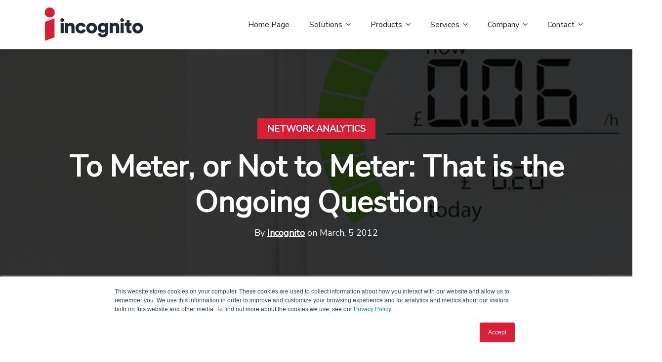

--- FILE ---
content_type: text/html; charset=UTF-8
request_url: https://www.incognito.com/blog/to-meter-or-not-to-meter-that-is-the-ongoing-question
body_size: 12912
content:
<!doctype html><!--[if lt IE 7]> <html class="no-js lt-ie9 lt-ie8 lt-ie7" lang="en" > <![endif]--><!--[if IE 7]>    <html class="no-js lt-ie9 lt-ie8" lang="en" >        <![endif]--><!--[if IE 8]>    <html class="no-js lt-ie9" lang="en" >               <![endif]--><!--[if gt IE 8]><!--><html class="no-js" lang="en"><!--<![endif]--><head>
    <meta charset="utf-8">
    <meta http-equiv="X-UA-Compatible" content="IE=edge,chrome=1">
    <meta name="author" content="Incognito">
    <meta name="description" content="Metering - 3 positions jurisdictions take with this contentious issue: those who are okay with metering, those who are against it &amp; the rest who remain on">
    <meta name="generator" content="HubSpot">
    <title>To Meter, or Not to Meter: That is the Question | Incognito Insights</title>
    <link rel="shortcut icon" href="https://www.incognito.com/hubfs/favicon.ico">
    
<meta name="viewport" content="width=device-width, initial-scale=1">

    <script src="/hs/hsstatic/jquery-libs/static-1.1/jquery/jquery-1.7.1.js"></script>
<script>hsjQuery = window['jQuery'];</script>
    <meta property="og:description" content="Metering - 3 positions jurisdictions take with this contentious issue: those who are okay with metering, those who are against it &amp; the rest who remain on">
    <meta property="og:title" content="To Meter, or Not to Meter: That is the Question | Incognito Insights">
    <meta name="twitter:description" content="Metering - 3 positions jurisdictions take with this contentious issue: those who are okay with metering, those who are against it &amp; the rest who remain on">
    <meta name="twitter:title" content="To Meter, or Not to Meter: That is the Question | Incognito Insights">

    

    
    <style>
a.cta_button{-moz-box-sizing:content-box !important;-webkit-box-sizing:content-box !important;box-sizing:content-box !important;vertical-align:middle}.hs-breadcrumb-menu{list-style-type:none;margin:0px 0px 0px 0px;padding:0px 0px 0px 0px}.hs-breadcrumb-menu-item{float:left;padding:10px 0px 10px 10px}.hs-breadcrumb-menu-divider:before{content:'›';padding-left:10px}.hs-featured-image-link{border:0}.hs-featured-image{float:right;margin:0 0 20px 20px;max-width:50%}@media (max-width: 568px){.hs-featured-image{float:none;margin:0;width:100%;max-width:100%}}.hs-screen-reader-text{clip:rect(1px, 1px, 1px, 1px);height:1px;overflow:hidden;position:absolute !important;width:1px}
</style>

<link rel="stylesheet" href="https://7052064.fs1.hubspotusercontent-na1.net/hubfs/7052064/hub_generated/module_assets/1/-1366607/1767118779882/module_language_switcher.min.css">
<link rel="stylesheet" href="https://www.incognito.com/hubfs/hub_generated/module_assets/1/72298977974/1742858174586/module_Blog_Search_Input.min.css">
<link rel="stylesheet" href="/hs/hsstatic/AsyncSupport/static-1.501/sass/comments_listing_asset.css">
<link rel="preload" as="style" href="https://48752163.fs1.hubspotusercontent-na1.net/hubfs/48752163/raw_assets/media-default-modules/master/650/js_client_assets/assets/TrackPlayAnalytics-Cm48oVxd.css">

<link rel="preload" as="style" href="https://48752163.fs1.hubspotusercontent-na1.net/hubfs/48752163/raw_assets/media-default-modules/master/650/js_client_assets/assets/Tooltip-DkS5dgLo.css">

    <script type="application/ld+json">
{
  "mainEntityOfPage" : {
    "@type" : "WebPage",
    "@id" : "https://www.incognito.com/blog/to-meter-or-not-to-meter-that-is-the-ongoing-question"
  },
  "author" : {
    "name" : "Incognito",
    "url" : "https://www.incognito.com/blog/author/incognito",
    "@type" : "Person"
  },
  "headline" : "To Meter, or Not to Meter: That is the Question | Incognito Insights",
  "datePublished" : "2012-03-05T20:45:00.000Z",
  "dateModified" : "2024-02-06T18:08:11.779Z",
  "publisher" : {
    "name" : "Incognito Software Systems Inc.",
    "logo" : {
      "url" : "https://www.incognito.com/hubfs/Incognito-logo.png",
      "@type" : "ImageObject"
    },
    "@type" : "Organization"
  },
  "@context" : "https://schema.org",
  "@type" : "BlogPosting",
  "image" : [ "https://www.incognito.com/hubfs/To-meter-or-not-to-meter-that-is-the-ongoing-question-Incognito-Software-1.jpeg" ]
}
</script>


    
<!--  Added by GoogleAnalytics4 integration -->
<script>
var _hsp = window._hsp = window._hsp || [];
window.dataLayer = window.dataLayer || [];
function gtag(){dataLayer.push(arguments);}

var useGoogleConsentModeV2 = true;
var waitForUpdateMillis = 1000;


if (!window._hsGoogleConsentRunOnce) {
  window._hsGoogleConsentRunOnce = true;

  gtag('consent', 'default', {
    'ad_storage': 'denied',
    'analytics_storage': 'denied',
    'ad_user_data': 'denied',
    'ad_personalization': 'denied',
    'wait_for_update': waitForUpdateMillis
  });

  if (useGoogleConsentModeV2) {
    _hsp.push(['useGoogleConsentModeV2'])
  } else {
    _hsp.push(['addPrivacyConsentListener', function(consent){
      var hasAnalyticsConsent = consent && (consent.allowed || (consent.categories && consent.categories.analytics));
      var hasAdsConsent = consent && (consent.allowed || (consent.categories && consent.categories.advertisement));

      gtag('consent', 'update', {
        'ad_storage': hasAdsConsent ? 'granted' : 'denied',
        'analytics_storage': hasAnalyticsConsent ? 'granted' : 'denied',
        'ad_user_data': hasAdsConsent ? 'granted' : 'denied',
        'ad_personalization': hasAdsConsent ? 'granted' : 'denied'
      });
    }]);
  }
}

gtag('js', new Date());
gtag('set', 'developer_id.dZTQ1Zm', true);
gtag('config', 'G-TDTW35HKVJ');
</script>
<script async src="https://www.googletagmanager.com/gtag/js?id=G-TDTW35HKVJ"></script>

<!-- /Added by GoogleAnalytics4 integration -->

<!--  Added by GoogleTagManager integration -->
<script>
var _hsp = window._hsp = window._hsp || [];
window.dataLayer = window.dataLayer || [];
function gtag(){dataLayer.push(arguments);}

var useGoogleConsentModeV2 = true;
var waitForUpdateMillis = 1000;



var hsLoadGtm = function loadGtm() {
    if(window._hsGtmLoadOnce) {
      return;
    }

    if (useGoogleConsentModeV2) {

      gtag('set','developer_id.dZTQ1Zm',true);

      gtag('consent', 'default', {
      'ad_storage': 'denied',
      'analytics_storage': 'denied',
      'ad_user_data': 'denied',
      'ad_personalization': 'denied',
      'wait_for_update': waitForUpdateMillis
      });

      _hsp.push(['useGoogleConsentModeV2'])
    }

    (function(w,d,s,l,i){w[l]=w[l]||[];w[l].push({'gtm.start':
    new Date().getTime(),event:'gtm.js'});var f=d.getElementsByTagName(s)[0],
    j=d.createElement(s),dl=l!='dataLayer'?'&l='+l:'';j.async=true;j.src=
    'https://www.googletagmanager.com/gtm.js?id='+i+dl;f.parentNode.insertBefore(j,f);
    })(window,document,'script','dataLayer','GTM-K8HK64B');

    window._hsGtmLoadOnce = true;
};

_hsp.push(['addPrivacyConsentListener', function(consent){
  if(consent.allowed || (consent.categories && consent.categories.analytics)){
    hsLoadGtm();
  }
}]);

</script>

<!-- /Added by GoogleTagManager integration -->


<!-- Site Schema by Morey Creative Studios // www.moreycreative.com/hubspot-schema -->
<script type="application/ld+json">
 {
     "@context": "http://schema.org",
     "@type": "Organization",
     "mainEntityOfPage":{
          "@type":"WebPage",
          "@id":"https://www.incognito.com/blog/to-meter-or-not-to-meter-that-is-the-ongoing-question",
          "description": "Metering - 3 positions jurisdictions take with this contentious issue: those who are okay with metering, those who are against it & the rest who remain on"
     },
     "url": "/",
     "logo": "https://www.incognito.com/hubfs/incognito_logo.png",
     "image": "https://www.incognito.com/hubfs/incognito_logo.png",
     "name": "Incognito Software Systems Inc.",
     "alternateName": "Incognito Software Systems Inc.",
      "naics": "541512",
      "description": "Incognito Software Systems provides automated OSS broadband management solutions that enhance next-gen broadband experiences over fiber, cable, fixed wireless, and beyond.",
     "address": {
          "@type": "PostalAddress",
          "streetAddress": "8525 Baxter Place, Unit 200",
          "addressLocality": "Burnaby",
          "addressRegion": "British Columbia",
          "addressCountry": "Canada",
          "postalCode": "V5A 4V7"
     },
     "telephone": "",
     "email": "info@incognito.com",
     "sameAs": [
          "https://x.com/incognito_sfwr",
          "https://www.linkedin.com/company/incognito-software",
          "https://www.youtube.com/user/incognitosoftware"
     ]
}
</script>
<!-- End Schema -->

<!-- Favicon -->
<link rel="apple-touch-icon" href="https://www.incognito.com/hubfs/Incognito-favicon-01.png">
<link rel="apple-touch-icon-precomposed" href="https://www.incognito.com/hubfs/Incognito-favicon-01.png">
<link rel="shortcut icon" href="https://www.incognito.com/hubfs/Incognito-favicon-01.png">
<!-- End Favicon -->

<!-- Google Tag Manager -->
<script>(function(w,d,s,l,i){w[l]=w[l]||[];w[l].push({'gtm.start':
new Date().getTime(),event:'gtm.js'});var f=d.getElementsByTagName(s)[0],
j=d.createElement(s),dl=l!='dataLayer'?'&l='+l:'';j.async=true;j.src=
'https://www.googletagmanager.com/gtm.js?id='+i+dl;f.parentNode.insertBefore(j,f);
})(window,document,'script','dataLayer','GTM-K8HK64B');</script>
<!-- End Google Tag Manager -->
<link rel="amphtml" href="https://www.incognito.com/blog/to-meter-or-not-to-meter-that-is-the-ongoing-question?hs_amp=true">

<meta property="og:image" content="https://www.incognito.com/hubfs/To-meter-or-not-to-meter-that-is-the-ongoing-question-Incognito-Software-1.jpeg">
<meta property="og:image:width" content="750">
<meta property="og:image:height" content="393">
<meta property="og:image:alt" content="To meter, or not to meter: that is the ongoing question">
<meta name="twitter:image" content="https://www.incognito.com/hubfs/To-meter-or-not-to-meter-that-is-the-ongoing-question-Incognito-Software-1.jpeg">
<meta name="twitter:image:alt" content="To meter, or not to meter: that is the ongoing question">

<meta property="og:url" content="https://www.incognito.com/blog/to-meter-or-not-to-meter-that-is-the-ongoing-question">
<meta name="twitter:card" content="summary_large_image">

<link rel="canonical" href="https://www.incognito.com/blog/to-meter-or-not-to-meter-that-is-the-ongoing-question">
<link href="https://fonts.googleapis.com/css?family=Nunito|Nunito+Sans" rel="stylesheet">
<meta property="og:type" content="article">
<link rel="alternate" type="application/rss+xml" href="https://www.incognito.com/blog/rss.xml">
<meta name="twitter:domain" content="www.incognito.com">
<meta name="twitter:site" content="@incognito_sfwr">
<script src="//platform.linkedin.com/in.js" type="text/javascript">
    lang: en_US
</script>

<meta http-equiv="content-language" content="en">
<link rel="stylesheet" href="//7052064.fs1.hubspotusercontent-na1.net/hubfs/7052064/hub_generated/template_assets/DEFAULT_ASSET/1767118704405/template_layout.min.css">


<link rel="stylesheet" href="https://www.incognito.com/hubfs/hub_generated/template_assets/1/72299168427/1742870750719/template_Awwal_Blog_Template.css">
<link rel="stylesheet" href="https://www.incognito.com/hubfs/hub_generated/template_assets/1/72299312166/1767994417733/template_carousal.css">


    <link href="https://fonts.googleapis.com/css?family=Nunito|Nunito+Sans" rel="stylesheet">
    

</head>
<body class="   hs-content-id-65685306377 hs-blog-post hs-blog-id-6985632709" style="">
<!--  Added by GoogleTagManager integration -->
<noscript><iframe src="https://www.googletagmanager.com/ns.html?id=GTM-K8HK64B" height="0" width="0" style="display:none;visibility:hidden"></iframe></noscript>

<!-- /Added by GoogleTagManager integration -->

    <div class="header-container-wrapper">
    <div class="header-container container-fluid">

<div class="row-fluid-wrapper row-depth-1 row-number-1 ">
<div class="row-fluid ">
<div class="span12 widget-span widget-type-global_group " style="" data-widget-type="global_group" data-x="0" data-w="12">
<div class="" data-global-widget-path="generated_global_groups/72299600504.html"><div class="row-fluid-wrapper row-depth-1 row-number-1 ">
<div class="row-fluid ">
<div class="span12 widget-span widget-type-cell header" style="" data-widget-type="cell" data-x="0" data-w="12">

<div class="row-fluid-wrapper row-depth-1 row-number-2 ">
<div class="row-fluid ">
<div class="span3 widget-span widget-type-logo " style="" data-widget-type="logo" data-x="0" data-w="3">
<div class="cell-wrapper layout-widget-wrapper">
<span id="hs_cos_wrapper_module_149507275329389" class="hs_cos_wrapper hs_cos_wrapper_widget hs_cos_wrapper_type_logo" style="" data-hs-cos-general-type="widget" data-hs-cos-type="logo"><a href="https://www.incognito.com/blog" id="hs-link-module_149507275329389" style="border-width:0px;border:0px;"><img src="https://www.incognito.com/hs-fs/hubfs/Incognito-logo.png?width=200&amp;height=70&amp;name=Incognito-logo.png" class="hs-image-widget " height="70" style="height: auto;width:200px;border-width:0px;border:0px;" width="200" alt="Incognito logo" title="Incognito logo" srcset="https://www.incognito.com/hs-fs/hubfs/Incognito-logo.png?width=100&amp;height=35&amp;name=Incognito-logo.png 100w, https://www.incognito.com/hs-fs/hubfs/Incognito-logo.png?width=200&amp;height=70&amp;name=Incognito-logo.png 200w, https://www.incognito.com/hs-fs/hubfs/Incognito-logo.png?width=300&amp;height=105&amp;name=Incognito-logo.png 300w, https://www.incognito.com/hs-fs/hubfs/Incognito-logo.png?width=400&amp;height=140&amp;name=Incognito-logo.png 400w, https://www.incognito.com/hs-fs/hubfs/Incognito-logo.png?width=500&amp;height=175&amp;name=Incognito-logo.png 500w, https://www.incognito.com/hs-fs/hubfs/Incognito-logo.png?width=600&amp;height=210&amp;name=Incognito-logo.png 600w" sizes="(max-width: 200px) 100vw, 200px"></a></span></div><!--end layout-widget-wrapper -->
</div><!--end widget-span -->
<div class="span9 widget-span widget-type-cell custom-menu-primary" style="" data-widget-type="cell" data-x="3" data-w="9">

<div class="row-fluid-wrapper row-depth-1 row-number-3 ">
<div class="row-fluid ">
<div class="span10 widget-span widget-type-menu " style="" data-widget-type="menu" data-x="0" data-w="10">
<div class="cell-wrapper layout-widget-wrapper">
<span id="hs_cos_wrapper_module_149507277417790" class="hs_cos_wrapper hs_cos_wrapper_widget hs_cos_wrapper_type_menu" style="" data-hs-cos-general-type="widget" data-hs-cos-type="menu"><div id="hs_menu_wrapper_module_149507277417790" class="hs-menu-wrapper active-branch flyouts hs-menu-flow-horizontal" role="navigation" data-sitemap-name="default" data-menu-id="195252119595" aria-label="Navigation Menu">
 <ul role="menu">
  <li class="hs-menu-item hs-menu-depth-1" role="none"><a href="https://www.incognito.com" role="menuitem">Home Page</a></li>
  <li class="hs-menu-item hs-menu-depth-1 hs-item-has-children" role="none"><a href="https://www.incognito.com/solutions/" aria-haspopup="true" aria-expanded="false" role="menuitem">Solutions</a>
   <ul role="menu" class="hs-menu-children-wrapper">
    <li class="hs-menu-item hs-menu-depth-2 hs-item-has-children" role="none"><a href="javascript:;" role="menuitem">Digital Experience</a>
     <ul role="menu" class="hs-menu-children-wrapper">
      <li class="hs-menu-item hs-menu-depth-3" role="none"><a href="https://www.incognito.com/solutions/digital-experience" role="menuitem">DX Solution</a></li>
      <li class="hs-menu-item hs-menu-depth-3" role="none"><a href="https://www.incognito.com/solutions/digital-experience-activate" role="menuitem">DX Activate</a></li>
      <li class="hs-menu-item hs-menu-depth-3" role="none"><a href="https://www.incognito.com/solutions/self-care-widgets" role="menuitem">Self-care Widgets</a></li>
      <li class="hs-menu-item hs-menu-depth-3" role="none"><a href="https://www.incognito.com/solutions/fcc-compliance-testing" role="menuitem">FCC Compliance Testing</a></li>
     </ul></li>
    <li class="hs-menu-item hs-menu-depth-2 hs-item-has-children" role="none"><a href="javascript:;" role="menuitem">IP Resource Management</a>
     <ul role="menu" class="hs-menu-children-wrapper">
      <li class="hs-menu-item hs-menu-depth-3" role="none"><a href="https://www.incognito.com/solutions/telco-cloud-automation" role="menuitem">Telco Cloud</a></li>
      <li class="hs-menu-item hs-menu-depth-3" role="none"><a href="https://www.incognito.com/solutions/telco-cloud-edge-computing" role="menuitem">Edge Computing</a></li>
      <li class="hs-menu-item hs-menu-depth-3" role="none"><a href="https://www.incognito.com/solutions/map-t-automation" role="menuitem">MAP-T</a></li>
     </ul></li>
    <li class="hs-menu-item hs-menu-depth-2 hs-item-has-children" role="none"><a href="javascript:;" role="menuitem">Subscriber Insights</a>
     <ul role="menu" class="hs-menu-children-wrapper">
      <li class="hs-menu-item hs-menu-depth-3" role="none"><a href="https://www.incognito.com/products/monetization-and-analytics-platform/" role="menuitem">Monetization and Analytics Platform</a></li>
     </ul></li>
   </ul></li>
  <li class="hs-menu-item hs-menu-depth-1 hs-item-has-children" role="none"><a href="https://www.incognito.com/products/" aria-haspopup="true" aria-expanded="false" role="menuitem">Products</a>
   <ul role="menu" class="hs-menu-children-wrapper">
    <li class="hs-menu-item hs-menu-depth-2 hs-item-has-children" role="none"><a href="javascript:;" role="menuitem">Resource Orchestration</a>
     <ul role="menu" class="hs-menu-children-wrapper">
      <li class="hs-menu-item hs-menu-depth-3" role="none"><a href="https://www.incognito.com/products/tr-069-auto-configuration-server/" role="menuitem">Auto Configuration Server</a></li>
      <li class="hs-menu-item hs-menu-depth-3" role="none"><a href="https://www.incognito.com/products/tr-369-user-services-platform" role="menuitem">User Services Platform</a></li>
      <li class="hs-menu-item hs-menu-depth-3" role="none"><a href="https://www.incognito.com/products/broadband-command-center" role="menuitem">DHCP Server</a></li>
      <li class="hs-menu-item hs-menu-depth-3" role="none"><a href="https://www.incognito.com/products/address-commander/" role="menuitem">IP Address Management</a></li>
      <li class="hs-menu-item hs-menu-depth-3" role="none"><a href="https://www.incognito.com/products/monetization-and-analytics-platform/" role="menuitem">Network Monetization and Analytics</a></li>
     </ul></li>
    <li class="hs-menu-item hs-menu-depth-2 hs-item-has-children" role="none"><a href="javascript:;" role="menuitem">Service Orchestration</a>
     <ul role="menu" class="hs-menu-children-wrapper">
      <li class="hs-menu-item hs-menu-depth-3" role="none"><a href="https://www.incognito.com/products/service-activation-center/" role="menuitem">Service Activation</a></li>
      <li class="hs-menu-item hs-menu-depth-3" role="none"><a href="https://www.incognito.com/products/tr-069-auto-configuration-server/" role="menuitem">Auto Configuration Server</a></li>
      <li class="hs-menu-item hs-menu-depth-3" role="none"><a href="https://www.incognito.com/products/tr-369-user-services-platform" role="menuitem">User Services Platform</a></li>
     </ul></li>
   </ul></li>
  <li class="hs-menu-item hs-menu-depth-1 hs-item-has-children" role="none"><a href="javascript:;" aria-haspopup="true" aria-expanded="false" role="menuitem">Services</a>
   <ul role="menu" class="hs-menu-children-wrapper">
    <li class="hs-menu-item hs-menu-depth-2" role="none"><a href="https://www.incognito.com/incognito-plus" role="menuitem">Managed Services</a></li>
    <li class="hs-menu-item hs-menu-depth-2" role="none"><a href="https://www.incognito.com/services/" role="menuitem">Professional Services</a></li>
    <li class="hs-menu-item hs-menu-depth-2" role="none"><a href="https://support.incognito.com" role="menuitem" target="_blank" rel="noopener">Customer Support</a></li>
   </ul></li>
  <li class="hs-menu-item hs-menu-depth-1 hs-item-has-children" role="none"><a href="javascript:;" aria-haspopup="true" aria-expanded="false" role="menuitem">Company</a>
   <ul role="menu" class="hs-menu-children-wrapper">
    <li class="hs-menu-item hs-menu-depth-2 hs-item-has-children" role="none"><a href="javascript:;" role="menuitem">Company Info</a>
     <ul role="menu" class="hs-menu-children-wrapper">
      <li class="hs-menu-item hs-menu-depth-3" role="none"><a href="https://www.incognito.com/overview/" role="menuitem">About Us</a></li>
      <li class="hs-menu-item hs-menu-depth-3" role="none"><a href="https://www.incognito.com/team/" role="menuitem">Executive Team</a></li>
      <li class="hs-menu-item hs-menu-depth-3" role="none"><a href="https://www.incognito.com/careers/" role="menuitem">Careers</a></li>
     </ul></li>
    <li class="hs-menu-item hs-menu-depth-2 hs-item-has-children" role="none"><a href="javascript:;" role="menuitem">Stay Connected</a>
     <ul role="menu" class="hs-menu-children-wrapper">
      <li class="hs-menu-item hs-menu-depth-3" role="none"><a href="https://www.incognito.com/press-room/" role="menuitem">Newsroom</a></li>
      <li class="hs-menu-item hs-menu-depth-3" role="none"><a href="https://www.incognito.com/blog" role="menuitem" target="_blank" rel="noopener">Blog</a></li>
      <li class="hs-menu-item hs-menu-depth-3" role="none"><a href="https://www.incognito.com/events/" role="menuitem">Events</a></li>
     </ul></li>
    <li class="hs-menu-item hs-menu-depth-2 hs-item-has-children" role="none"><a href="javascript:;" role="menuitem">Partner Program</a>
     <ul role="menu" class="hs-menu-children-wrapper">
      <li class="hs-menu-item hs-menu-depth-3" role="none"><a href="https://www.incognito.com/partner-program" role="menuitem">Become a Partner</a></li>
     </ul></li>
   </ul></li>
  <li class="hs-menu-item hs-menu-depth-1 hs-item-has-children" role="none"><a href="https://www.incognito.com/contact/" aria-haspopup="true" aria-expanded="false" role="menuitem">Contact</a>
   <ul role="menu" class="hs-menu-children-wrapper">
    <li class="hs-menu-item hs-menu-depth-2" role="none"><a href="https://www.incognito.com/contact/" role="menuitem">Contact Us</a></li>
    <li class="hs-menu-item hs-menu-depth-2" role="none"><a href="https://www.incognito.com/submit-rfp" role="menuitem">Submit RFP</a></li>
   </ul></li>
 </ul>
</div></span></div><!--end layout-widget-wrapper -->
</div><!--end widget-span -->
<div class="span2 widget-span widget-type-custom_widget language-picker" style="" data-widget-type="custom_widget" data-x="10" data-w="2">
<div id="hs_cos_wrapper_module_1680120293471845" class="hs_cos_wrapper hs_cos_wrapper_widget hs_cos_wrapper_type_module widget-type-language_switcher" style="" data-hs-cos-general-type="widget" data-hs-cos-type="module">

















</div>

</div><!--end widget-span -->
</div><!--end row-->
</div><!--end row-wrapper -->

</div><!--end widget-span -->
</div><!--end row-->
</div><!--end row-wrapper -->

</div><!--end widget-span -->
</div><!--end row-->
</div><!--end row-wrapper -->
</div>
</div><!--end widget-span -->
</div><!--end row-->
</div><!--end row-wrapper -->

    </div><!--end header -->
</div><!--end header wrapper -->

<div class="body-container-wrapper">
    <div class="body-container container-fluid">

<div class="row-fluid-wrapper row-depth-1 row-number-1 ">
<div class="row-fluid ">
<div class="span12 widget-span widget-type-global_group " style="" data-widget-type="global_group" data-x="0" data-w="12">
<div class="" data-global-widget-path="generated_global_groups/72299133456.html"><div class="row-fluid-wrapper row-depth-1 row-number-1 ">
<div class="row-fluid ">
<div class="span12 widget-span widget-type-custom_widget " style="" data-widget-type="custom_widget" data-x="0" data-w="12">
<div id="hs_cos_wrapper_module_1536852673826614" class="hs_cos_wrapper hs_cos_wrapper_widget hs_cos_wrapper_type_module" style="" data-hs-cos-general-type="widget" data-hs-cos-type="module"></div>

</div><!--end widget-span -->
</div><!--end row-->
</div><!--end row-wrapper -->
</div>
</div><!--end widget-span -->
</div><!--end row-->
</div><!--end row-wrapper -->

<div class="row-fluid-wrapper row-depth-1 row-number-2 ">
<div class="row-fluid ">
<div class="span12 widget-span widget-type-cell blog-post-top-header" style="" data-widget-type="cell" data-x="0" data-w="12">

<div class="row-fluid-wrapper row-depth-1 row-number-3 ">
<div class="row-fluid ">
<div class="span12 widget-span widget-type-raw_jinja " style="" data-widget-type="raw_jinja" data-x="0" data-w="12">
<div class="custom-widgets" style="display:none">


</div>

<div class="blog-post-header" style="background-image:url(https://www.incognito.com/hubfs/To-meter-or-not-to-meter-that-is-the-ongoing-question-Incognito-Software-1.jpeg);">
    <div class="section post-header">
      	<div class="page-center">
          
              <a class="topic-link" href="https://www.incognito.com/blog/tag/network-analytics">Network Analytics</a>
          
          <h1><span id="hs_cos_wrapper_name" class="hs_cos_wrapper hs_cos_wrapper_meta_field hs_cos_wrapper_type_text" style="" data-hs-cos-general-type="meta_field" data-hs-cos-type="text">To Meter, or Not to Meter: That is the Ongoing Question</span></h1>
          <div id="hubspot-author_data" class="hubspot-editable" data-hubspot-form-id="author_data" data-hubspot-name="Blog Author">
              By
              
                  <a class="author-link" href="https://www.incognito.com/blog/author/incognito">Incognito</a> on   March, 5 2012  
              
          </div>
      	</div>
    </div>
</div>
</div><!--end widget-span -->

</div><!--end row-->
</div><!--end row-wrapper -->

</div><!--end widget-span -->
</div><!--end row-->
</div><!--end row-wrapper -->

<div class="row-fluid-wrapper row-depth-1 row-number-4 ">
<div class="row-fluid ">
<div class="span12 widget-span widget-type-global_group top-bar" style="" data-widget-type="global_group" data-x="0" data-w="12">
<div class="" data-global-widget-path="generated_global_groups/72294288210.html"><div class="row-fluid-wrapper row-depth-1 row-number-1 ">
<div class="row-fluid ">
<div class="span12 widget-span widget-type-cell page-center" style="" data-widget-type="cell" data-x="0" data-w="12">

<div class="row-fluid-wrapper row-depth-1 row-number-2 ">
<div class="row-fluid ">
<div class="span6 widget-span widget-type-cell topic-list" style="" data-widget-type="cell" data-x="0" data-w="6">

<div class="row-fluid-wrapper row-depth-1 row-number-3 ">
<div class="row-fluid ">
<div class="span12 widget-span widget-type-raw_jinja " style="" data-widget-type="raw_jinja" data-x="0" data-w="12">
<h3>Topics</h3> 
<div class="blog-topics">
    
    <ul>
        <li class="topic">Select a Topic <i class="fa fa-angle-down"></i></li>
        <ul>
          <li><a href="https://www.incognito.com/blog">All</a></li>
        
        <li>
          <a href="https://www.incognito.com/blog/tag/general">General</a>
        </li>
        
        <li>
          <a href="https://www.incognito.com/blog/tag/device-management">Device Management</a>
        </li>
        
        <li>
          <a href="https://www.incognito.com/blog/tag/events">Events</a>
        </li>
        
        <li>
          <a href="https://www.incognito.com/blog/tag/ddi">DDI</a>
        </li>
        
        <li>
          <a href="https://www.incognito.com/blog/tag/network-analytics">Network Analytics</a>
        </li>
        
        <li>
          <a href="https://www.incognito.com/blog/tag/service-orchestration">Service Orchestration</a>
        </li>
        
        <li>
          <a href="https://www.incognito.com/blog/tag/docsis">DOCSIS</a>
        </li>
        
        <li>
          <a href="https://www.incognito.com/blog/tag/automation">Automation</a>
        </li>
        
        <li>
          <a href="https://www.incognito.com/blog/tag/best-practices">Best Practices</a>
        </li>
        
        <li>
          <a href="https://www.incognito.com/blog/tag/news-and-awards">News and Awards</a>
        </li>
        
        <li>
          <a href="https://www.incognito.com/blog/tag/user-services-platform">User Services Platform</a>
        </li>
        
        <li>
          <a href="https://www.incognito.com/blog/tag/iot">IoT</a>
        </li>
        
        <li>
          <a href="https://www.incognito.com/blog/tag/employee-spotlight">Employee Spotlight</a>
        </li>
        
        </ul>
    </ul>
</div>
</div><!--end widget-span -->

</div><!--end row-->
</div><!--end row-wrapper -->

</div><!--end widget-span -->
<div class="span6 widget-span widget-type-cell " style="" data-widget-type="cell" data-x="6" data-w="6">

<div class="row-fluid-wrapper row-depth-1 row-number-4 ">
<div class="row-fluid ">
<div class="span12 widget-span widget-type-custom_widget " style="" data-widget-type="custom_widget" data-x="0" data-w="12">
<div id="hs_cos_wrapper_module_159982983300100" class="hs_cos_wrapper hs_cos_wrapper_widget hs_cos_wrapper_type_module" style="" data-hs-cos-general-type="widget" data-hs-cos-type="module"><div class="subscription-title-button">
  <h3>
    Stay up to date
  </h3>
  <a href="javascript:void(0);" class="subscribe-button"><svg class="envelope-icon" width="36" height="27" viewbox="0 0 36 27" fill="none" xmlns="http://www.w3.org/2000/svg">
<path d="M32.625 0H3.375C1.47656 0 0 1.54688 0 3.375V23.625C0 25.5234 1.47656 27 3.375 27H32.625C34.4531 27 36 25.5234 36 23.625V3.375C36 1.54688 34.4531 0 32.625 0ZM32.625 3.375V6.25781C31.0078 7.59375 28.4766 9.5625 23.1328 13.7812C21.9375 14.6953 19.6172 16.9453 18 16.875C16.3125 16.9453 13.9922 14.6953 12.7969 13.7812C7.45312 9.5625 4.92188 7.59375 3.375 6.25781V3.375H32.625ZM3.375 23.625V10.6172C4.92188 11.8828 7.24219 13.7109 10.6875 16.4531C12.2344 17.6484 14.9766 20.3203 18 20.25C20.9531 20.3203 23.625 17.6484 25.2422 16.4531C28.6875 13.7109 31.0078 11.8828 32.625 10.6172V23.625H3.375Z" fill="#FE2D55" />
</svg> SUBSCRIBE TO OUR BLOG</a>
</div></div>

</div><!--end widget-span -->
</div><!--end row-->
</div><!--end row-wrapper -->

</div><!--end widget-span -->
</div><!--end row-->
</div><!--end row-wrapper -->

</div><!--end widget-span -->
</div><!--end row-->
</div><!--end row-wrapper -->
</div>
</div><!--end widget-span -->
</div><!--end row-->
</div><!--end row-wrapper -->

<div class="row-fluid-wrapper row-depth-1 row-number-5 ">
<div class="row-fluid ">
<div class="span12 widget-span widget-type-cell subscription-popup-box" style="" data-widget-type="cell" data-x="0" data-w="12">

<div class="row-fluid-wrapper row-depth-1 row-number-6 ">
<div class="row-fluid ">
<div class="span12 widget-span widget-type-cell subscription-popup-box-inner" style="" data-widget-type="cell" data-x="0" data-w="12">

<div class="row-fluid-wrapper row-depth-1 row-number-7 ">
<div class="row-fluid ">
<div class="span12 widget-span widget-type-custom_widget " style="" data-widget-type="custom_widget" data-x="0" data-w="12">
<div id="hs_cos_wrapper_module_159982986685702" class="hs_cos_wrapper hs_cos_wrapper_widget hs_cos_wrapper_type_module" style="" data-hs-cos-general-type="widget" data-hs-cos-type="module"><div class="envelope-close-icon">
  <svg class="envelope-icon" width="36" height="27" viewbox="0 0 36 27" fill="none" xmlns="http://www.w3.org/2000/svg">
  <path d="M32.625 0H3.375C1.47656 0 0 1.54688 0 3.375V23.625C0 25.5234 1.47656 27 3.375 27H32.625C34.4531 27 36 25.5234 36 23.625V3.375C36 1.54688 34.4531 0 32.625 0ZM32.625 3.375V6.25781C31.0078 7.59375 28.4766 9.5625 23.1328 13.7812C21.9375 14.6953 19.6172 16.9453 18 16.875C16.3125 16.9453 13.9922 14.6953 12.7969 13.7812C7.45312 9.5625 4.92188 7.59375 3.375 6.25781V3.375H32.625ZM3.375 23.625V10.6172C4.92188 11.8828 7.24219 13.7109 10.6875 16.4531C12.2344 17.6484 14.9766 20.3203 18 20.25C20.9531 20.3203 23.625 17.6484 25.2422 16.4531C28.6875 13.7109 31.0078 11.8828 32.625 10.6172V23.625H3.375Z" fill="#FE2D55" />
  </svg> 
  <div class="popup-close-icon">
    <svg width="20" height="20" viewbox="0 0 15 15" fill="none" xmlns="http://www.w3.org/2000/svg">
    <path d="M8.57915 7.483L14.78 1.28213C14.9026 1.13904 14.9666 0.954975 14.9593 0.766723C14.9521 0.57847 14.874 0.399895 14.7408 0.266681C14.6076 0.133468 14.429 0.0554274 14.2408 0.048156C14.0525 0.0408846 13.8684 0.104918 13.7254 0.227459L7.52448 6.42833L1.32361 0.219979C1.18276 0.0791288 0.991724 0 0.792532 0C0.59334 0 0.402306 0.0791288 0.261456 0.219979C0.120606 0.360829 0.0414776 0.551863 0.0414776 0.751055C0.0414776 0.950247 0.120606 1.14128 0.261456 1.28213L6.46981 7.483L0.261456 13.6839C0.183155 13.7509 0.11956 13.8334 0.0746634 13.9262C0.0297663 14.019 0.00453635 14.1201 0.000557399 14.2231C-0.00342155 14.3261 0.013936 14.4289 0.0515411 14.5249C0.0891462 14.6208 0.146187 14.708 0.219082 14.7809C0.291978 14.8538 0.379155 14.9109 0.475141 14.9485C0.571128 14.9861 0.673851 15.0034 0.776864 14.9994C0.879877 14.9955 0.980956 14.9702 1.07376 14.9253C1.16656 14.8804 1.24907 14.8168 1.31613 14.7385L7.52448 8.53767L13.7254 14.7385C13.8684 14.8611 14.0525 14.9251 14.2408 14.9178C14.429 14.9106 14.6076 14.8325 14.7408 14.6993C14.874 14.5661 14.9521 14.3875 14.9593 14.1993C14.9666 14.011 14.9026 13.827 14.78 13.6839L8.57915 7.483Z" fill="#999999" />
    </svg>
  </div>
</div></div>

</div><!--end widget-span -->
</div><!--end row-->
</div><!--end row-wrapper -->

<div class="row-fluid-wrapper row-depth-1 row-number-8 ">
<div class="row-fluid ">
<div class="span12 widget-span widget-type-custom_widget " style="" data-widget-type="custom_widget" data-x="0" data-w="12">
<div id="hs_cos_wrapper_module_159982986685703" class="hs_cos_wrapper hs_cos_wrapper_widget hs_cos_wrapper_type_module widget-type-blog_subscribe" style="" data-hs-cos-general-type="widget" data-hs-cos-type="module">


<span id="hs_cos_wrapper_module_159982986685703_blog_subscribe" class="hs_cos_wrapper hs_cos_wrapper_widget hs_cos_wrapper_type_blog_subscribe" style="" data-hs-cos-general-type="widget" data-hs-cos-type="blog_subscribe"><h3 id="hs_cos_wrapper_module_159982986685703_blog_subscribe_title" class="hs_cos_wrapper form-title" data-hs-cos-general-type="widget_field" data-hs-cos-type="text">Stay up to date</h3>

<div id="hs_form_target_module_159982986685703_blog_subscribe_1364"></div>



</span></div>

</div><!--end widget-span -->
</div><!--end row-->
</div><!--end row-wrapper -->

</div><!--end widget-span -->
</div><!--end row-->
</div><!--end row-wrapper -->

</div><!--end widget-span -->
</div><!--end row-->
</div><!--end row-wrapper -->

<div class="row-fluid-wrapper row-depth-1 row-number-9 ">
<div class="row-fluid ">
<div class="span12 widget-span widget-type-cell page-center search-box" style="display:none;" data-widget-type="cell" data-x="0" data-w="12">

<div class="row-fluid-wrapper row-depth-1 row-number-10 ">
<div class="row-fluid ">
<div class="span12 widget-span widget-type-custom_widget " style="" data-widget-type="custom_widget" data-x="0" data-w="12">
<div id="hs_cos_wrapper_module_1548307213547338" class="hs_cos_wrapper hs_cos_wrapper_widget hs_cos_wrapper_type_module" style="" data-hs-cos-general-type="widget" data-hs-cos-type="module"><div class="hs-search-field"> 
  <h5>Search The Blog</h5>
    <div class="hs-search-field__bar"> 
      <form id="search-form" action="/hs-search-results">
        <input type="text" class="hs-search-field__input" name="term" autocomplete="off" placeholder="Search Here">
        <input type="hidden" name="type" value="BLOG_POST">
        <input type="hidden" name="pathPrefix" value="blog">
        <button type="submit" form="search-form" value="Submit" class="hs-button primary"><i class="fa fa-search"></i></button>
        <ul class="hs-search-field__suggestions"></ul>
      </form>
    </div>
</div></div>

</div><!--end widget-span -->
</div><!--end row-->
</div><!--end row-wrapper -->

</div><!--end widget-span -->
</div><!--end row-->
</div><!--end row-wrapper -->

<div class="row-fluid-wrapper row-depth-1 row-number-11 ">
<div class="row-fluid ">
<div class="span12 widget-span widget-type-cell " style="" data-widget-type="cell" data-x="0" data-w="12">

<div class="row-fluid-wrapper row-depth-1 row-number-12 ">
<div class="row-fluid ">
<div class="span12 widget-span widget-type-cell padding-100" style="" data-widget-type="cell" data-x="0" data-w="12">

<div class="row-fluid-wrapper row-depth-1 row-number-13 ">
<div class="row-fluid ">
<div class="span12 widget-span widget-type-blog_content " style="" data-widget-type="blog_content" data-x="0" data-w="12">
<div class="page-center">
  <div class="blog-post-content">
  <div class="span2">
    <div class="author-box">
    <a class="back-main-blog" href="https://www.incognito.com/blog"><i class="fa fa-angle-left"></i> Back to main Blog</a>
    <div class="author-detail">
      
      <div class="avatar-module">
        <img class="avatar" height="100" src="https://www.incognito.com/hs-fs/hubfs/incognito-logo-circle-1.png?height=100&amp;name=incognito-logo-circle-1.png" alt="Picture of ">
      </div>
      
      <h6>Incognito</h6>
      <div class="hs-author-social-links">
        
        
        
        <a href="https://www.linkedin.com/company/incognito-software/" target="_blank" class="hs-author-social-link hs-social-linkedin" title="Linkedin"><i class="fa fa-linkedin" aria-hidden="true"></i></a>
        
        
        
        <a href="mailto:info@incognito.com" class="hs-author-social-link hs-social-email" title="Email"><i class="fa fa-envelope" aria-hidden="true"></i> </a>
        
      </div>
    </div>
      </div>
  </div>
  <div class="span10 post-detail">
    <div class="blog-section">
        <div class="blog-post-wrapper cell-wrapper">
           <div class="blog-section">
                <div class="blog-post-wrapper cell-wrapper">
                  <div class="section post-body">
                    <div class="section post-header">
                    </div>
                      <div id="hs_cos_wrapper_blog_post_audio" class="hs_cos_wrapper hs_cos_wrapper_widget hs_cos_wrapper_type_module" style="" data-hs-cos-general-type="widget" data-hs-cos-type="module"><link rel="stylesheet" href="https://48752163.fs1.hubspotusercontent-na1.net/hubfs/48752163/raw_assets/media-default-modules/master/650/js_client_assets/assets/TrackPlayAnalytics-Cm48oVxd.css">
<link rel="stylesheet" href="https://48752163.fs1.hubspotusercontent-na1.net/hubfs/48752163/raw_assets/media-default-modules/master/650/js_client_assets/assets/Tooltip-DkS5dgLo.css">

    <script type="text/javascript">
      window.__hsEnvConfig = {"hsDeployed":true,"hsEnv":"prod","hsJSRGates":["CMS:JSRenderer:SeparateIslandRenderOption","CMS:JSRenderer:CompressResponse","CMS:JSRenderer:MinifyCSS","CMS:JSRenderer:GetServerSideProps","CMS:JSRenderer:LocalProxySchemaVersion1","CMS:JSRenderer:SharedDeps"],"hublet":"na1","portalID":5315915};
      window.__hsServerPageUrl = "https:\u002F\u002Fwww.incognito.com\u002Fblog\u002Fto-meter-or-not-to-meter-that-is-the-ongoing-question";
      window.__hsBasePath = "\u002Fblog\u002Fto-meter-or-not-to-meter-that-is-the-ongoing-question";
    </script>
      </div>
                      <br>
                      <span id="hs_cos_wrapper_post_body" class="hs_cos_wrapper hs_cos_wrapper_meta_field hs_cos_wrapper_type_rich_text" style="" data-hs-cos-general-type="meta_field" data-hs-cos-type="rich_text"><p>Metering gives a clear picture of your network and pinpoints future hotspots, bottlenecks, etc. It can also be a valuable tool in capacity planning and gauging your network’s ability to succeed in the future. It allows you to ultimately lower your support calls by providing better and faster services.</p>
<!--more--><p>Knowing is always better than no knowing. We all appreciate getting a bit of help with making sound decisions. Wouldn’t they be better with hard facts?</p>
<p>That’s why I’m on the pro-metering side; it allows you to extract useful information from your network infrastructure, giving you more evidence to base your decisions on.</p></span>
                    </div>
                </div>
            </div>

        </div>
    </div>
    <div class="next-prev-post">
      <div class="previous-post">
           
              <a class="previous-post-link" href="/blog/why-ipv6-needs-to-happen-its-the-apps?hsLang=en"><i class="fa fa-angle-left" aria-hidden="true"></i> Previous Post</a> 
           
      </div>
      <div class="next-post">
           
          <a class="next-post-link" href="/blog/a-week-of-ipv6?hsLang=en">Next Post <i class="fa fa-angle-right" aria-hidden="true"></i></a> 
          
      </div>
    </div>
  </div>
  </div>
</div></div>

</div><!--end row-->
</div><!--end row-wrapper -->

</div><!--end widget-span -->
</div><!--end row-->
</div><!--end row-wrapper -->

</div><!--end widget-span -->
</div><!--end row-->
</div><!--end row-wrapper -->

<div class="row-fluid-wrapper row-depth-1 row-number-14 ">
<div class="row-fluid ">
<div class="span12 widget-span widget-type-global_group comment-form-box" style="" data-widget-type="global_group" data-x="0" data-w="12">
<div class="" data-global-widget-path="generated_global_groups/72298754624.html"><div class="row-fluid-wrapper row-depth-1 row-number-1 ">
<div class="row-fluid ">
<div class="span12 widget-span widget-type-cell page-center" style="" data-widget-type="cell" data-x="0" data-w="12">

<div class="row-fluid-wrapper row-depth-1 row-number-2 ">
<div class="row-fluid ">
<div class="span12 widget-span widget-type-cell comment-form" style="" data-widget-type="cell" data-x="0" data-w="12">

<div class="row-fluid-wrapper row-depth-1 row-number-3 ">
<div class="row-fluid ">
<div class="span12 widget-span widget-type-custom_widget " style="" data-widget-type="custom_widget" data-x="0" data-w="12">
<div id="hs_cos_wrapper_module_15526534328861466" class="hs_cos_wrapper hs_cos_wrapper_widget hs_cos_wrapper_type_module widget-type-rich_text" style="" data-hs-cos-general-type="widget" data-hs-cos-type="module"><span id="hs_cos_wrapper_module_15526534328861466_" class="hs_cos_wrapper hs_cos_wrapper_widget hs_cos_wrapper_type_rich_text" style="" data-hs-cos-general-type="widget" data-hs-cos-type="rich_text"><h4>Submit a Comment</h4></span></div>

</div><!--end widget-span -->
</div><!--end row-->
</div><!--end row-wrapper -->

<div class="row-fluid-wrapper row-depth-1 row-number-4 ">
<div class="row-fluid ">
<div class="span12 widget-span widget-type-custom_widget " style="" data-widget-type="custom_widget" data-x="0" data-w="12">
<div id="hs_cos_wrapper_module_15526533622141383" class="hs_cos_wrapper hs_cos_wrapper_widget hs_cos_wrapper_type_module widget-type-blog_comments" style="" data-hs-cos-general-type="widget" data-hs-cos-type="module"><span id="hs_cos_wrapper_module_15526533622141383_blog_comments" class="hs_cos_wrapper hs_cos_wrapper_widget hs_cos_wrapper_type_blog_comments" style="" data-hs-cos-general-type="widget" data-hs-cos-type="blog_comments">
<div class="section post-footer">
    <div id="comments-listing" class="new-comments"></div>
    
      <div id="hs_form_target_2a8b43e1-935c-4dda-9aff-598c1e81f937"></div>
      
      
      
      
    
</div>

</span></div>

</div><!--end widget-span -->
</div><!--end row-->
</div><!--end row-wrapper -->

</div><!--end widget-span -->
</div><!--end row-->
</div><!--end row-wrapper -->

</div><!--end widget-span -->
</div><!--end row-->
</div><!--end row-wrapper -->
</div>
</div><!--end widget-span -->
</div><!--end row-->
</div><!--end row-wrapper -->

<div class="row-fluid-wrapper row-depth-1 row-number-15 ">
<div class="row-fluid ">
<div class="span12 widget-span widget-type-global_group bottom-subscription" style="" data-widget-type="global_group" data-x="0" data-w="12">
<div class="" data-global-widget-path="generated_global_groups/72299312161.html"><div class="row-fluid-wrapper row-depth-1 row-number-1 ">
<div class="row-fluid ">
<div class="span12 widget-span widget-type-cell page-center" style="" data-widget-type="cell" data-x="0" data-w="12">

<div class="row-fluid-wrapper row-depth-1 row-number-2 ">
<div class="row-fluid ">
<div class="span12 widget-span widget-type-custom_widget " style="" data-widget-type="custom_widget" data-x="0" data-w="12">
<div id="hs_cos_wrapper_module_159982990363702" class="hs_cos_wrapper hs_cos_wrapper_widget hs_cos_wrapper_type_module" style="" data-hs-cos-general-type="widget" data-hs-cos-type="module"><div class="subscription-title-button">
  <h3>
    Get latest articles directly in your inbox, stay up to date
  </h3>
  <a href="javascript:void(0);" class="subscribe-button"><svg class="envelope-icon" width="36" height="27" viewbox="0 0 36 27" fill="none" xmlns="http://www.w3.org/2000/svg">
<path d="M32.625 0H3.375C1.47656 0 0 1.54688 0 3.375V23.625C0 25.5234 1.47656 27 3.375 27H32.625C34.4531 27 36 25.5234 36 23.625V3.375C36 1.54688 34.4531 0 32.625 0ZM32.625 3.375V6.25781C31.0078 7.59375 28.4766 9.5625 23.1328 13.7812C21.9375 14.6953 19.6172 16.9453 18 16.875C16.3125 16.9453 13.9922 14.6953 12.7969 13.7812C7.45312 9.5625 4.92188 7.59375 3.375 6.25781V3.375H32.625ZM3.375 23.625V10.6172C4.92188 11.8828 7.24219 13.7109 10.6875 16.4531C12.2344 17.6484 14.9766 20.3203 18 20.25C20.9531 20.3203 23.625 17.6484 25.2422 16.4531C28.6875 13.7109 31.0078 11.8828 32.625 10.6172V23.625H3.375Z" fill="#FE2D55" />
</svg> SUBSCRIBE TO OUR BLOG</a>
</div></div>

</div><!--end widget-span -->
</div><!--end row-->
</div><!--end row-wrapper -->

</div><!--end widget-span -->
</div><!--end row-->
</div><!--end row-wrapper -->
</div>
</div><!--end widget-span -->
</div><!--end row-->
</div><!--end row-wrapper -->

    </div><!--end body -->
</div><!--end body wrapper -->

<div class="footer-container-wrapper">
    <div class="footer-container container-fluid">

<div class="row-fluid-wrapper row-depth-1 row-number-1 ">
<div class="row-fluid ">
<div class="span12 widget-span widget-type-global_group " style="" data-widget-type="global_group" data-x="0" data-w="12">
<div class="" data-global-widget-path="generated_global_groups/72299194263.html"><div class="row-fluid-wrapper row-depth-1 row-number-1 ">
<div class="row-fluid ">
<div class="span12 widget-span widget-type-cell page-center top-footer" style="" data-widget-type="cell" data-x="0" data-w="12">

<div class="row-fluid-wrapper row-depth-1 row-number-2 ">
<div class="row-fluid ">
<div class="span6 widget-span widget-type-cell about-text" style="" data-widget-type="cell" data-x="0" data-w="6">

<div class="row-fluid-wrapper row-depth-1 row-number-3 ">
<div class="row-fluid ">
<div class="span12 widget-span widget-type-linked_image " style="" data-widget-type="linked_image" data-x="0" data-w="12">
<div class="cell-wrapper layout-widget-wrapper">
<span id="hs_cos_wrapper_module_1599824524555833" class="hs_cos_wrapper hs_cos_wrapper_widget hs_cos_wrapper_type_linked_image" style="" data-hs-cos-general-type="widget" data-hs-cos-type="linked_image"><img src="https://www.incognito.com/hs-fs/hubfs/Incognito-White-Logo-Hor.png?width=250&amp;name=Incognito-White-Logo-Hor.png" class="hs-image-widget " style="width:250px;border-width:0px;border:0px;" width="250" alt="Incognito-White-Logo-Hor" title="Incognito-White-Logo-Hor" srcset="https://www.incognito.com/hs-fs/hubfs/Incognito-White-Logo-Hor.png?width=125&amp;name=Incognito-White-Logo-Hor.png 125w, https://www.incognito.com/hs-fs/hubfs/Incognito-White-Logo-Hor.png?width=250&amp;name=Incognito-White-Logo-Hor.png 250w, https://www.incognito.com/hs-fs/hubfs/Incognito-White-Logo-Hor.png?width=375&amp;name=Incognito-White-Logo-Hor.png 375w, https://www.incognito.com/hs-fs/hubfs/Incognito-White-Logo-Hor.png?width=500&amp;name=Incognito-White-Logo-Hor.png 500w, https://www.incognito.com/hs-fs/hubfs/Incognito-White-Logo-Hor.png?width=625&amp;name=Incognito-White-Logo-Hor.png 625w, https://www.incognito.com/hs-fs/hubfs/Incognito-White-Logo-Hor.png?width=750&amp;name=Incognito-White-Logo-Hor.png 750w" sizes="(max-width: 250px) 100vw, 250px"></span></div><!--end layout-widget-wrapper -->
</div><!--end widget-span -->
</div><!--end row-->
</div><!--end row-wrapper -->

<div class="row-fluid-wrapper row-depth-1 row-number-4 ">
<div class="row-fluid ">
<div class="span12 widget-span widget-type-rich_text " style="" data-widget-type="rich_text" data-x="0" data-w="12">
<div class="cell-wrapper layout-widget-wrapper">
<span id="hs_cos_wrapper_module_1599824524555834" class="hs_cos_wrapper hs_cos_wrapper_widget hs_cos_wrapper_type_rich_text" style="" data-hs-cos-general-type="widget" data-hs-cos-type="rich_text"><p>With over 30 years of experience, Incognito has helped global providers accelerate and innovate broadband services, with a unique focus on cable, fiber, and mobile broadband technologies.</p></span>
</div><!--end layout-widget-wrapper -->
</div><!--end widget-span -->
</div><!--end row-->
</div><!--end row-wrapper -->

</div><!--end widget-span -->
<div class="span3 widget-span widget-type-custom_widget " style="" data-widget-type="custom_widget" data-x="6" data-w="3">
<div id="hs_cos_wrapper_module_1651524296549160" class="hs_cos_wrapper hs_cos_wrapper_widget hs_cos_wrapper_type_module widget-type-space" style="" data-hs-cos-general-type="widget" data-hs-cos-type="module"><span class="hs-horizontal-spacer"></span></div>

</div><!--end widget-span -->
<div class="span3 widget-span widget-type-cell contact-information" style="" data-widget-type="cell" data-x="9" data-w="3">

<div class="row-fluid-wrapper row-depth-1 row-number-5 ">
<div class="row-fluid ">
<div class="span12 widget-span widget-type-cell " style="" data-widget-type="cell" data-x="0" data-w="12">

<div class="row-fluid-wrapper row-depth-1 row-number-6 ">
<div class="row-fluid ">
<div class="span3 widget-span widget-type-linked_image " style="" data-widget-type="linked_image" data-x="0" data-w="3">
<div class="cell-wrapper layout-widget-wrapper">
<span id="hs_cos_wrapper_module_1599824524555840" class="hs_cos_wrapper hs_cos_wrapper_widget hs_cos_wrapper_type_linked_image" style="" data-hs-cos-general-type="widget" data-hs-cos-type="linked_image"><img src="https://www.incognito.com/hubfs/raw_assets/public/Marketplace/Awwal_Design/Awwal_-_Blog_Template/Images/phone.svg" class="hs-image-widget " style="width:24px;border-width:0px;border:0px;" width="24" alt="phone.svg" title="phone.svg"></span></div><!--end layout-widget-wrapper -->
</div><!--end widget-span -->
<div class="span9 widget-span widget-type-rich_text " style="" data-widget-type="rich_text" data-x="3" data-w="9">
<div class="cell-wrapper layout-widget-wrapper">
<span id="hs_cos_wrapper_module_1599824524555841" class="hs_cos_wrapper hs_cos_wrapper_widget hs_cos_wrapper_type_rich_text" style="" data-hs-cos-general-type="widget" data-hs-cos-type="rich_text"><p>+1 (604) 688-4332</p></span>
</div><!--end layout-widget-wrapper -->
</div><!--end widget-span -->
</div><!--end row-->
</div><!--end row-wrapper -->

</div><!--end widget-span -->
</div><!--end row-->
</div><!--end row-wrapper -->

<div class="row-fluid-wrapper row-depth-1 row-number-7 ">
<div class="row-fluid ">
<div class="span12 widget-span widget-type-cell " style="" data-widget-type="cell" data-x="0" data-w="12">

<div class="row-fluid-wrapper row-depth-1 row-number-8 ">
<div class="row-fluid ">
<div class="span3 widget-span widget-type-linked_image " style="" data-widget-type="linked_image" data-x="0" data-w="3">
<div class="cell-wrapper layout-widget-wrapper">
<span id="hs_cos_wrapper_module_1599824524555843" class="hs_cos_wrapper hs_cos_wrapper_widget hs_cos_wrapper_type_linked_image" style="" data-hs-cos-general-type="widget" data-hs-cos-type="linked_image"><img src="https://www.incognito.com/hubfs/raw_assets/public/Marketplace/Awwal_Design/Awwal_-_Blog_Template/Images/email.svg" class="hs-image-widget " style="width:24px;border-width:0px;border:0px;" width="24" alt="email.svg" title="email.svg"></span></div><!--end layout-widget-wrapper -->
</div><!--end widget-span -->
<div class="span9 widget-span widget-type-rich_text " style="" data-widget-type="rich_text" data-x="3" data-w="9">
<div class="cell-wrapper layout-widget-wrapper">
<span id="hs_cos_wrapper_module_1599824524555844" class="hs_cos_wrapper hs_cos_wrapper_widget hs_cos_wrapper_type_rich_text" style="" data-hs-cos-general-type="widget" data-hs-cos-type="rich_text"><p><a href="mailto:info@incognito.com">info@incognito.com</a></p></span>
</div><!--end layout-widget-wrapper -->
</div><!--end widget-span -->
</div><!--end row-->
</div><!--end row-wrapper -->

</div><!--end widget-span -->
</div><!--end row-->
</div><!--end row-wrapper -->

<div class="row-fluid-wrapper row-depth-1 row-number-9 ">
<div class="row-fluid ">
<div class="span12 widget-span widget-type-cell " style="" data-widget-type="cell" data-x="0" data-w="12">

<div class="row-fluid-wrapper row-depth-1 row-number-10 ">
<div class="row-fluid ">
<div class="span3 widget-span widget-type-linked_image " style="" data-widget-type="linked_image" data-x="0" data-w="3">
<div class="cell-wrapper layout-widget-wrapper">
<span id="hs_cos_wrapper_module_1599824524555846" class="hs_cos_wrapper hs_cos_wrapper_widget hs_cos_wrapper_type_linked_image" style="" data-hs-cos-general-type="widget" data-hs-cos-type="linked_image"><img src="https://www.incognito.com/hubfs/raw_assets/public/Marketplace/Awwal_Design/Awwal_-_Blog_Template/Images/address.svg" class="hs-image-widget " style="width:19px;border-width:0px;border:0px;" width="19" alt="address.svg" title="address.svg"></span></div><!--end layout-widget-wrapper -->
</div><!--end widget-span -->
<div class="span9 widget-span widget-type-rich_text " style="" data-widget-type="rich_text" data-x="3" data-w="9">
<div class="cell-wrapper layout-widget-wrapper">
<span id="hs_cos_wrapper_module_1599824524555847" class="hs_cos_wrapper hs_cos_wrapper_widget hs_cos_wrapper_type_rich_text" style="" data-hs-cos-general-type="widget" data-hs-cos-type="rich_text"><p>Vancouver, Canada | Ottawa, Canada | Dublin, Ireland</p></span>
</div><!--end layout-widget-wrapper -->
</div><!--end widget-span -->
</div><!--end row-->
</div><!--end row-wrapper -->

</div><!--end widget-span -->
</div><!--end row-->
</div><!--end row-wrapper -->

<div class="row-fluid-wrapper row-depth-1 row-number-11 ">
<div class="row-fluid ">
<div class="span12 widget-span widget-type-custom_widget " style="margin-top: 20px; content-align: center;" data-widget-type="custom_widget" data-x="0" data-w="12">
<div id="hs_cos_wrapper_module_1599824609750913" class="hs_cos_wrapper hs_cos_wrapper_widget hs_cos_wrapper_type_module" style="" data-hs-cos-general-type="widget" data-hs-cos-type="module"><div class="social-share-box">
  <ul>
    
    
    <li>
      <a target="_blank" style="background-color:#0e76a8" href="https://www.linkedin.com/company/incognito-software/">
        <span id="hs_cos_wrapper_module_1599824609750913_" class="hs_cos_wrapper hs_cos_wrapper_widget hs_cos_wrapper_type_icon" style="" data-hs-cos-general-type="widget" data-hs-cos-type="icon"><svg version="1.0" xmlns="http://www.w3.org/2000/svg" viewbox="0 0 448 512" aria-hidden="true"><g id="linkedin-in1_layer"><path d="M100.3 480H7.4V180.9h92.9V480zM53.8 140.1C24.1 140.1 0 115.5 0 85.8 0 56.1 24.1 32 53.8 32c29.7 0 53.8 24.1 53.8 53.8 0 29.7-24.1 54.3-53.8 54.3zM448 480h-92.7V334.4c0-34.7-.7-79.2-48.3-79.2-48.3 0-55.7 37.7-55.7 76.7V480h-92.8V180.9h89.1v40.8h1.3c12.4-23.5 42.7-48.3 87.9-48.3 94 0 111.3 61.9 111.3 142.3V480z" /></g></svg></span>
      </a>
    </li>
    
    
    <li>
      <a target="_blank" style="background-color:#00acee" href="https://x.com/incognito_sfwr">
        <span id="hs_cos_wrapper_module_1599824609750913_" class="hs_cos_wrapper hs_cos_wrapper_widget hs_cos_wrapper_type_icon" style="" data-hs-cos-general-type="widget" data-hs-cos-type="icon"><svg version="1.0" xmlns="http://www.w3.org/2000/svg" viewbox="0 0 512 512" aria-hidden="true"><g id="twitter2_layer"><path d="M459.37 151.716c.325 4.548.325 9.097.325 13.645 0 138.72-105.583 298.558-298.558 298.558-59.452 0-114.68-17.219-161.137-47.106 8.447.974 16.568 1.299 25.34 1.299 49.055 0 94.213-16.568 130.274-44.832-46.132-.975-84.792-31.188-98.112-72.772 6.498.974 12.995 1.624 19.818 1.624 9.421 0 18.843-1.3 27.614-3.573-48.081-9.747-84.143-51.98-84.143-102.985v-1.299c13.969 7.797 30.214 12.67 47.431 13.319-28.264-18.843-46.781-51.005-46.781-87.391 0-19.492 5.197-37.36 14.294-52.954 51.655 63.675 129.3 105.258 216.365 109.807-1.624-7.797-2.599-15.918-2.599-24.04 0-57.828 46.782-104.934 104.934-104.934 30.213 0 57.502 12.67 76.67 33.137 23.715-4.548 46.456-13.32 66.599-25.34-7.798 24.366-24.366 44.833-46.132 57.827 21.117-2.273 41.584-8.122 60.426-16.243-14.292 20.791-32.161 39.308-52.628 54.253z" /></g></svg></span>
      </a>
    </li>
    
    
    
    <li>
      <a target="_blank" style="background-color:#ff0000" href="https://www.youtube.com/@incognito-software-systems">
        <span id="hs_cos_wrapper_module_1599824609750913_" class="hs_cos_wrapper hs_cos_wrapper_widget hs_cos_wrapper_type_icon" style="" data-hs-cos-general-type="widget" data-hs-cos-type="icon"><svg version="1.0" xmlns="http://www.w3.org/2000/svg" viewbox="0 0 576 512" aria-hidden="true"><g id="youtube3_layer"><path d="M549.655 124.083c-6.281-23.65-24.787-42.276-48.284-48.597C458.781 64 288 64 288 64S117.22 64 74.629 75.486c-23.497 6.322-42.003 24.947-48.284 48.597-11.412 42.867-11.412 132.305-11.412 132.305s0 89.438 11.412 132.305c6.281 23.65 24.787 41.5 48.284 47.821C117.22 448 288 448 288 448s170.78 0 213.371-11.486c23.497-6.321 42.003-24.171 48.284-47.821 11.412-42.867 11.412-132.305 11.412-132.305s0-89.438-11.412-132.305zm-317.51 213.508V175.185l142.739 81.205-142.739 81.201z" /></g></svg></span>
      </a>
    </li>
    
    
    
    
    
    
    
    
    
  </ul>
</div></div>

</div><!--end widget-span -->
</div><!--end row-->
</div><!--end row-wrapper -->

</div><!--end widget-span -->
</div><!--end row-->
</div><!--end row-wrapper -->

</div><!--end widget-span -->
</div><!--end row-->
</div><!--end row-wrapper -->
</div>
</div><!--end widget-span -->
</div><!--end row-->
</div><!--end row-wrapper -->

    </div><!--end footer -->
</div><!--end footer wrapper -->

    
<!-- HubSpot performance collection script -->
<script defer src="/hs/hsstatic/content-cwv-embed/static-1.1293/embed.js"></script>
<script src="https://www.incognito.com/hubfs/hub_generated/template_assets/1/72298977104/1742870750284/template_Owl_Carousal.min.js"></script>
<script src="/hs/hsstatic/keyboard-accessible-menu-flyouts/static-1.17/bundles/project.js"></script>
<script>
var hsVars = hsVars || {}; hsVars['language'] = 'en';
</script>

<script src="/hs/hsstatic/cos-i18n/static-1.53/bundles/project.js"></script>
<script src="https://7052064.fs1.hubspotusercontent-na1.net/hubfs/7052064/hub_generated/module_assets/1/-1366607/1767118779882/module_language_switcher.min.js"></script>
<script src="https://www.incognito.com/hubfs/hub_generated/module_assets/1/72298895651/1742858172663/module_Blog_Listing_Slider.min.js"></script>
<script src="https://www.incognito.com/hubfs/hub_generated/module_assets/1/72298957726/1742858173631/module_Blog_Subscription_Section.min.js"></script>

    <!--[if lte IE 8]>
    <script charset="utf-8" src="https://js.hsforms.net/forms/v2-legacy.js"></script>
    <![endif]-->

<script data-hs-allowed="true" src="/_hcms/forms/v2.js"></script>

  <script data-hs-allowed="true">
      hbspt.forms.create({
          portalId: '5315915',
          formId: '04158554-c507-4778-9d85-3cef7b9280d9',
          formInstanceId: '1364',
          pageId: '65685306377',
          region: 'na1',
          
          pageName: 'To Meter, or Not to Meter: That is the Question | Incognito Insights',
          
          contentType: 'blog-post',
          
          formsBaseUrl: '/_hcms/forms/',
          
          
          inlineMessage: "<span>Thank you for subscribing! We\u2019ll keep you posted.</span>",
          
          css: '',
          target: '#hs_form_target_module_159982986685703_blog_subscribe_1364',
          
          formData: {
            cssClass: 'hs-form stacked'
          }
      });
  </script>

<script src="https://www.incognito.com/hubfs/hub_generated/module_assets/1/72298977974/1742858174586/module_Blog_Search_Input.min.js"></script>
<script src="/hs/hsstatic/AsyncSupport/static-1.501/js/comment_listing_asset.js"></script>
<script>
  function hsOnReadyPopulateCommentsFeed() {
    var options = {
      commentsUrl: "https://api-na1.hubapi.com/comments/v3/comments/thread/public?portalId=5315915&offset=0&limit=10000&contentId=65685306377&collectionId=6985632709",
      maxThreadDepth: 2,
      showForm: true,
      
      skipAssociateContactReason: 'blogComment',
      disableContactPromotion: true,
      
      target: "hs_form_target_2a8b43e1-935c-4dda-9aff-598c1e81f937",
      replyTo: "Reply to <em>{{user}}</em>",
      replyingTo: "Replying to {{user}}"
    };
    window.hsPopulateCommentsFeed(options);
  }

  if (document.readyState === "complete" ||
      (document.readyState !== "loading" && !document.documentElement.doScroll)
  ) {
    hsOnReadyPopulateCommentsFeed();
  } else {
    document.addEventListener("DOMContentLoaded", hsOnReadyPopulateCommentsFeed);
  }

</script>


          <!--[if lte IE 8]>
          <script charset="utf-8" src="https://js.hsforms.net/forms/v2-legacy.js"></script>
          <![endif]-->
      

        <script data-hs-allowed="true">
            hbspt.forms.create({
                portalId: '5315915',
                formId: '2a8b43e1-935c-4dda-9aff-598c1e81f937',
                pageId: '65685306377',
                region: 'na1',
                pageName: "To Meter, or Not to Meter: That is the Question | Incognito Insights",
                contentType: 'blog-post',
                
                formsBaseUrl: '/_hcms/forms/',
                
                
                
                css: '',
                target: "#hs_form_target_2a8b43e1-935c-4dda-9aff-598c1e81f937",
                type: 'BLOG_COMMENT',
                
                submitButtonClass: 'hs-button primary',
                formInstanceId: '5472',
                getExtraMetaDataBeforeSubmit: window.hsPopulateCommentFormGetExtraMetaDataBeforeSubmit
            });

            window.addEventListener('message', function(event) {
              var origin = event.origin; var data = event.data;
              if ((origin != null && (origin === 'null' || document.location.href.toLowerCase().indexOf(origin.toLowerCase()) === 0)) && data !== null && data.type === 'hsFormCallback' && data.id == '2a8b43e1-935c-4dda-9aff-598c1e81f937') {
                if (data.eventName === 'onFormReady') {
                  window.hsPopulateCommentFormOnFormReady({
                    successMessage: "Your comment has been received.",
                    target: "#hs_form_target_2a8b43e1-935c-4dda-9aff-598c1e81f937"
                  });
                } else if (data.eventName === 'onFormSubmitted') {
                  window.hsPopulateCommentFormOnFormSubmitted();
                }
              }
            });
        </script>
      

<!-- Start of HubSpot Analytics Code -->
<script type="text/javascript">
var _hsq = _hsq || [];
_hsq.push(["setContentType", "blog-post"]);
_hsq.push(["setCanonicalUrl", "https:\/\/www.incognito.com\/blog\/to-meter-or-not-to-meter-that-is-the-ongoing-question"]);
_hsq.push(["setPageId", "65685306377"]);
_hsq.push(["setContentMetadata", {
    "contentPageId": 65685306377,
    "legacyPageId": "65685306377",
    "contentFolderId": null,
    "contentGroupId": 6985632709,
    "abTestId": null,
    "languageVariantId": 65685306377,
    "languageCode": "en",
    
    
}]);
</script>

<script type="text/javascript" id="hs-script-loader" async defer src="/hs/scriptloader/5315915.js"></script>
<!-- End of HubSpot Analytics Code -->


<script type="text/javascript">
var hsVars = {
    render_id: "e5bf3a57-94fc-42fa-8820-0dc9fd16db2a",
    ticks: 1767432946041,
    page_id: 65685306377,
    
    content_group_id: 6985632709,
    portal_id: 5315915,
    app_hs_base_url: "https://app.hubspot.com",
    cp_hs_base_url: "https://cp.hubspot.com",
    language: "en",
    analytics_page_type: "blog-post",
    scp_content_type: "",
    
    analytics_page_id: "65685306377",
    category_id: 3,
    folder_id: 0,
    is_hubspot_user: false
}
</script>


<script defer src="/hs/hsstatic/HubspotToolsMenu/static-1.432/js/index.js"></script>

<!-- Google Tag Manager (noscript) -->
<noscript><iframe src="https://www.googletagmanager.com/ns.html?id=GTM-K8HK64B" height="0" width="0" style="display:none;visibility:hidden"></iframe></noscript>
<!-- End Google Tag Manager (noscript) -->

<div id="fb-root"></div>
  <script>(function(d, s, id) {
  var js, fjs = d.getElementsByTagName(s)[0];
  if (d.getElementById(id)) return;
  js = d.createElement(s); js.id = id;
  js.src = "//connect.facebook.net/en_GB/sdk.js#xfbml=1&version=v3.0";
  fjs.parentNode.insertBefore(js, fjs);
 }(document, 'script', 'facebook-jssdk'));</script> <script>!function(d,s,id){var js,fjs=d.getElementsByTagName(s)[0];if(!d.getElementById(id)){js=d.createElement(s);js.id=id;js.src="https://platform.twitter.com/widgets.js";fjs.parentNode.insertBefore(js,fjs);}}(document,"script","twitter-wjs");</script>
 


    <script>
    $(function() {
    $('.custom-menu-primary').addClass('js-enabled');
        $('.custom-menu-primary .hs-menu-wrapper').before('<div class="mobile-trigger"><i></i></div>');
    $('.custom-menu-primary .flyouts .hs-item-has-children > a').after(' <div class="child-trigger"><i></i></div>');
    $('.mobile-trigger').click(function() {
        $(this).next('.custom-menu-primary .hs-menu-wrapper').slideToggle(250); 
        $('body').toggleClass('mobile-open');
        $('.child-trigger').removeClass('child-open');
        $('.hs-menu-children-wrapper').slideUp(250);
        return false;
     }); 

      $('.child-trigger').click(function() { 
        $(this).parent().siblings('.hs-item-has-children').find('.child-trigger').removeClass('child-open');
        $(this).parent().siblings('.hs-item-has-children').find('.hs-menu-children-wrapper').slideUp(250);
        $(this).next('.hs-menu-children-wrapper').slideToggle(250); 
        $(this).next('.hs-menu-children-wrapper').children('.hs-item-has-children').find('.hs-menu-children-wrapper').slideUp(250);
        $(this).next('.hs-menu-children-wrapper').children('.hs-item-has-children').find('.child-trigger').removeClass('child-open');
        $(this).toggleClass('child-open');
        return false;
      });
      $('.hs-menu-depth-1 > .child-trigger').click(function() { 
        $(".hs-menu-depth-1").toggleClass('child-open');
      });

});

$(window).scroll(function() {    
    var scroll = $(window).scrollTop();

    if (scroll > 100) {
        $(".header-container").addClass("fix-header");
    } else {
        $(".header-container").removeClass("fix-header");
    }
});
    
</script>


<script>
$( document ).ready(function() {
  console.log( "document ready!" );

  var $sticky = $('.social-sharing-wrapper');
  var $stickyrStopper = $('.comment-form-box');
  if (!!$sticky.offset()) { // make sure ".sticky" element exists

    var generalSidebarHeight = $sticky.innerHeight();
    var stickyTop = $sticky.offset().top;
    var stickOffset = 0;
    var stickyStopperPosition = $stickyrStopper.offset().top;
    var stopPoint = stickyStopperPosition - generalSidebarHeight - stickOffset;
    var diff = stopPoint + stickOffset;

    $(window).scroll(function(){ // scroll event
      var windowTop = $(window).scrollTop(); // returns number

      if (stopPoint < windowTop) {
          $sticky.css({ position: 'relative', top: 0});
      } else if (stickyTop < windowTop+stickOffset) {
          $sticky.css({ position: 'fixed', top: stickOffset + 60 });
      } else {
          $sticky.css({position: 'relative', top: 0 });
      }
    });

  }
});

  //   Topic Dropdown JS
  $(".blog-topics li.topic").click(function() {
    $(this).parent().toggleClass('active').siblings().removeClass('active');
  });
  $(document).click(function(e){
    var targetbox = $('.blog-topics ul');
    if(!targetbox.is(e.target) && targetbox.has(e.target).length === 0){
      $('.blog-topics ul').removeClass("active");
    }
  });
</script>
    <!-- Generated by the HubSpot Template Builder - template version 1.03 -->

</body></html>

--- FILE ---
content_type: text/html; charset=utf-8
request_url: https://www.google.com/recaptcha/enterprise/anchor?ar=1&k=6LdGZJsoAAAAAIwMJHRwqiAHA6A_6ZP6bTYpbgSX&co=aHR0cHM6Ly93d3cuaW5jb2duaXRvLmNvbTo0NDM.&hl=en&v=PoyoqOPhxBO7pBk68S4YbpHZ&size=invisible&badge=inline&anchor-ms=20000&execute-ms=30000&cb=1cvqvn2z360a
body_size: 48881
content:
<!DOCTYPE HTML><html dir="ltr" lang="en"><head><meta http-equiv="Content-Type" content="text/html; charset=UTF-8">
<meta http-equiv="X-UA-Compatible" content="IE=edge">
<title>reCAPTCHA</title>
<style type="text/css">
/* cyrillic-ext */
@font-face {
  font-family: 'Roboto';
  font-style: normal;
  font-weight: 400;
  font-stretch: 100%;
  src: url(//fonts.gstatic.com/s/roboto/v48/KFO7CnqEu92Fr1ME7kSn66aGLdTylUAMa3GUBHMdazTgWw.woff2) format('woff2');
  unicode-range: U+0460-052F, U+1C80-1C8A, U+20B4, U+2DE0-2DFF, U+A640-A69F, U+FE2E-FE2F;
}
/* cyrillic */
@font-face {
  font-family: 'Roboto';
  font-style: normal;
  font-weight: 400;
  font-stretch: 100%;
  src: url(//fonts.gstatic.com/s/roboto/v48/KFO7CnqEu92Fr1ME7kSn66aGLdTylUAMa3iUBHMdazTgWw.woff2) format('woff2');
  unicode-range: U+0301, U+0400-045F, U+0490-0491, U+04B0-04B1, U+2116;
}
/* greek-ext */
@font-face {
  font-family: 'Roboto';
  font-style: normal;
  font-weight: 400;
  font-stretch: 100%;
  src: url(//fonts.gstatic.com/s/roboto/v48/KFO7CnqEu92Fr1ME7kSn66aGLdTylUAMa3CUBHMdazTgWw.woff2) format('woff2');
  unicode-range: U+1F00-1FFF;
}
/* greek */
@font-face {
  font-family: 'Roboto';
  font-style: normal;
  font-weight: 400;
  font-stretch: 100%;
  src: url(//fonts.gstatic.com/s/roboto/v48/KFO7CnqEu92Fr1ME7kSn66aGLdTylUAMa3-UBHMdazTgWw.woff2) format('woff2');
  unicode-range: U+0370-0377, U+037A-037F, U+0384-038A, U+038C, U+038E-03A1, U+03A3-03FF;
}
/* math */
@font-face {
  font-family: 'Roboto';
  font-style: normal;
  font-weight: 400;
  font-stretch: 100%;
  src: url(//fonts.gstatic.com/s/roboto/v48/KFO7CnqEu92Fr1ME7kSn66aGLdTylUAMawCUBHMdazTgWw.woff2) format('woff2');
  unicode-range: U+0302-0303, U+0305, U+0307-0308, U+0310, U+0312, U+0315, U+031A, U+0326-0327, U+032C, U+032F-0330, U+0332-0333, U+0338, U+033A, U+0346, U+034D, U+0391-03A1, U+03A3-03A9, U+03B1-03C9, U+03D1, U+03D5-03D6, U+03F0-03F1, U+03F4-03F5, U+2016-2017, U+2034-2038, U+203C, U+2040, U+2043, U+2047, U+2050, U+2057, U+205F, U+2070-2071, U+2074-208E, U+2090-209C, U+20D0-20DC, U+20E1, U+20E5-20EF, U+2100-2112, U+2114-2115, U+2117-2121, U+2123-214F, U+2190, U+2192, U+2194-21AE, U+21B0-21E5, U+21F1-21F2, U+21F4-2211, U+2213-2214, U+2216-22FF, U+2308-230B, U+2310, U+2319, U+231C-2321, U+2336-237A, U+237C, U+2395, U+239B-23B7, U+23D0, U+23DC-23E1, U+2474-2475, U+25AF, U+25B3, U+25B7, U+25BD, U+25C1, U+25CA, U+25CC, U+25FB, U+266D-266F, U+27C0-27FF, U+2900-2AFF, U+2B0E-2B11, U+2B30-2B4C, U+2BFE, U+3030, U+FF5B, U+FF5D, U+1D400-1D7FF, U+1EE00-1EEFF;
}
/* symbols */
@font-face {
  font-family: 'Roboto';
  font-style: normal;
  font-weight: 400;
  font-stretch: 100%;
  src: url(//fonts.gstatic.com/s/roboto/v48/KFO7CnqEu92Fr1ME7kSn66aGLdTylUAMaxKUBHMdazTgWw.woff2) format('woff2');
  unicode-range: U+0001-000C, U+000E-001F, U+007F-009F, U+20DD-20E0, U+20E2-20E4, U+2150-218F, U+2190, U+2192, U+2194-2199, U+21AF, U+21E6-21F0, U+21F3, U+2218-2219, U+2299, U+22C4-22C6, U+2300-243F, U+2440-244A, U+2460-24FF, U+25A0-27BF, U+2800-28FF, U+2921-2922, U+2981, U+29BF, U+29EB, U+2B00-2BFF, U+4DC0-4DFF, U+FFF9-FFFB, U+10140-1018E, U+10190-1019C, U+101A0, U+101D0-101FD, U+102E0-102FB, U+10E60-10E7E, U+1D2C0-1D2D3, U+1D2E0-1D37F, U+1F000-1F0FF, U+1F100-1F1AD, U+1F1E6-1F1FF, U+1F30D-1F30F, U+1F315, U+1F31C, U+1F31E, U+1F320-1F32C, U+1F336, U+1F378, U+1F37D, U+1F382, U+1F393-1F39F, U+1F3A7-1F3A8, U+1F3AC-1F3AF, U+1F3C2, U+1F3C4-1F3C6, U+1F3CA-1F3CE, U+1F3D4-1F3E0, U+1F3ED, U+1F3F1-1F3F3, U+1F3F5-1F3F7, U+1F408, U+1F415, U+1F41F, U+1F426, U+1F43F, U+1F441-1F442, U+1F444, U+1F446-1F449, U+1F44C-1F44E, U+1F453, U+1F46A, U+1F47D, U+1F4A3, U+1F4B0, U+1F4B3, U+1F4B9, U+1F4BB, U+1F4BF, U+1F4C8-1F4CB, U+1F4D6, U+1F4DA, U+1F4DF, U+1F4E3-1F4E6, U+1F4EA-1F4ED, U+1F4F7, U+1F4F9-1F4FB, U+1F4FD-1F4FE, U+1F503, U+1F507-1F50B, U+1F50D, U+1F512-1F513, U+1F53E-1F54A, U+1F54F-1F5FA, U+1F610, U+1F650-1F67F, U+1F687, U+1F68D, U+1F691, U+1F694, U+1F698, U+1F6AD, U+1F6B2, U+1F6B9-1F6BA, U+1F6BC, U+1F6C6-1F6CF, U+1F6D3-1F6D7, U+1F6E0-1F6EA, U+1F6F0-1F6F3, U+1F6F7-1F6FC, U+1F700-1F7FF, U+1F800-1F80B, U+1F810-1F847, U+1F850-1F859, U+1F860-1F887, U+1F890-1F8AD, U+1F8B0-1F8BB, U+1F8C0-1F8C1, U+1F900-1F90B, U+1F93B, U+1F946, U+1F984, U+1F996, U+1F9E9, U+1FA00-1FA6F, U+1FA70-1FA7C, U+1FA80-1FA89, U+1FA8F-1FAC6, U+1FACE-1FADC, U+1FADF-1FAE9, U+1FAF0-1FAF8, U+1FB00-1FBFF;
}
/* vietnamese */
@font-face {
  font-family: 'Roboto';
  font-style: normal;
  font-weight: 400;
  font-stretch: 100%;
  src: url(//fonts.gstatic.com/s/roboto/v48/KFO7CnqEu92Fr1ME7kSn66aGLdTylUAMa3OUBHMdazTgWw.woff2) format('woff2');
  unicode-range: U+0102-0103, U+0110-0111, U+0128-0129, U+0168-0169, U+01A0-01A1, U+01AF-01B0, U+0300-0301, U+0303-0304, U+0308-0309, U+0323, U+0329, U+1EA0-1EF9, U+20AB;
}
/* latin-ext */
@font-face {
  font-family: 'Roboto';
  font-style: normal;
  font-weight: 400;
  font-stretch: 100%;
  src: url(//fonts.gstatic.com/s/roboto/v48/KFO7CnqEu92Fr1ME7kSn66aGLdTylUAMa3KUBHMdazTgWw.woff2) format('woff2');
  unicode-range: U+0100-02BA, U+02BD-02C5, U+02C7-02CC, U+02CE-02D7, U+02DD-02FF, U+0304, U+0308, U+0329, U+1D00-1DBF, U+1E00-1E9F, U+1EF2-1EFF, U+2020, U+20A0-20AB, U+20AD-20C0, U+2113, U+2C60-2C7F, U+A720-A7FF;
}
/* latin */
@font-face {
  font-family: 'Roboto';
  font-style: normal;
  font-weight: 400;
  font-stretch: 100%;
  src: url(//fonts.gstatic.com/s/roboto/v48/KFO7CnqEu92Fr1ME7kSn66aGLdTylUAMa3yUBHMdazQ.woff2) format('woff2');
  unicode-range: U+0000-00FF, U+0131, U+0152-0153, U+02BB-02BC, U+02C6, U+02DA, U+02DC, U+0304, U+0308, U+0329, U+2000-206F, U+20AC, U+2122, U+2191, U+2193, U+2212, U+2215, U+FEFF, U+FFFD;
}
/* cyrillic-ext */
@font-face {
  font-family: 'Roboto';
  font-style: normal;
  font-weight: 500;
  font-stretch: 100%;
  src: url(//fonts.gstatic.com/s/roboto/v48/KFO7CnqEu92Fr1ME7kSn66aGLdTylUAMa3GUBHMdazTgWw.woff2) format('woff2');
  unicode-range: U+0460-052F, U+1C80-1C8A, U+20B4, U+2DE0-2DFF, U+A640-A69F, U+FE2E-FE2F;
}
/* cyrillic */
@font-face {
  font-family: 'Roboto';
  font-style: normal;
  font-weight: 500;
  font-stretch: 100%;
  src: url(//fonts.gstatic.com/s/roboto/v48/KFO7CnqEu92Fr1ME7kSn66aGLdTylUAMa3iUBHMdazTgWw.woff2) format('woff2');
  unicode-range: U+0301, U+0400-045F, U+0490-0491, U+04B0-04B1, U+2116;
}
/* greek-ext */
@font-face {
  font-family: 'Roboto';
  font-style: normal;
  font-weight: 500;
  font-stretch: 100%;
  src: url(//fonts.gstatic.com/s/roboto/v48/KFO7CnqEu92Fr1ME7kSn66aGLdTylUAMa3CUBHMdazTgWw.woff2) format('woff2');
  unicode-range: U+1F00-1FFF;
}
/* greek */
@font-face {
  font-family: 'Roboto';
  font-style: normal;
  font-weight: 500;
  font-stretch: 100%;
  src: url(//fonts.gstatic.com/s/roboto/v48/KFO7CnqEu92Fr1ME7kSn66aGLdTylUAMa3-UBHMdazTgWw.woff2) format('woff2');
  unicode-range: U+0370-0377, U+037A-037F, U+0384-038A, U+038C, U+038E-03A1, U+03A3-03FF;
}
/* math */
@font-face {
  font-family: 'Roboto';
  font-style: normal;
  font-weight: 500;
  font-stretch: 100%;
  src: url(//fonts.gstatic.com/s/roboto/v48/KFO7CnqEu92Fr1ME7kSn66aGLdTylUAMawCUBHMdazTgWw.woff2) format('woff2');
  unicode-range: U+0302-0303, U+0305, U+0307-0308, U+0310, U+0312, U+0315, U+031A, U+0326-0327, U+032C, U+032F-0330, U+0332-0333, U+0338, U+033A, U+0346, U+034D, U+0391-03A1, U+03A3-03A9, U+03B1-03C9, U+03D1, U+03D5-03D6, U+03F0-03F1, U+03F4-03F5, U+2016-2017, U+2034-2038, U+203C, U+2040, U+2043, U+2047, U+2050, U+2057, U+205F, U+2070-2071, U+2074-208E, U+2090-209C, U+20D0-20DC, U+20E1, U+20E5-20EF, U+2100-2112, U+2114-2115, U+2117-2121, U+2123-214F, U+2190, U+2192, U+2194-21AE, U+21B0-21E5, U+21F1-21F2, U+21F4-2211, U+2213-2214, U+2216-22FF, U+2308-230B, U+2310, U+2319, U+231C-2321, U+2336-237A, U+237C, U+2395, U+239B-23B7, U+23D0, U+23DC-23E1, U+2474-2475, U+25AF, U+25B3, U+25B7, U+25BD, U+25C1, U+25CA, U+25CC, U+25FB, U+266D-266F, U+27C0-27FF, U+2900-2AFF, U+2B0E-2B11, U+2B30-2B4C, U+2BFE, U+3030, U+FF5B, U+FF5D, U+1D400-1D7FF, U+1EE00-1EEFF;
}
/* symbols */
@font-face {
  font-family: 'Roboto';
  font-style: normal;
  font-weight: 500;
  font-stretch: 100%;
  src: url(//fonts.gstatic.com/s/roboto/v48/KFO7CnqEu92Fr1ME7kSn66aGLdTylUAMaxKUBHMdazTgWw.woff2) format('woff2');
  unicode-range: U+0001-000C, U+000E-001F, U+007F-009F, U+20DD-20E0, U+20E2-20E4, U+2150-218F, U+2190, U+2192, U+2194-2199, U+21AF, U+21E6-21F0, U+21F3, U+2218-2219, U+2299, U+22C4-22C6, U+2300-243F, U+2440-244A, U+2460-24FF, U+25A0-27BF, U+2800-28FF, U+2921-2922, U+2981, U+29BF, U+29EB, U+2B00-2BFF, U+4DC0-4DFF, U+FFF9-FFFB, U+10140-1018E, U+10190-1019C, U+101A0, U+101D0-101FD, U+102E0-102FB, U+10E60-10E7E, U+1D2C0-1D2D3, U+1D2E0-1D37F, U+1F000-1F0FF, U+1F100-1F1AD, U+1F1E6-1F1FF, U+1F30D-1F30F, U+1F315, U+1F31C, U+1F31E, U+1F320-1F32C, U+1F336, U+1F378, U+1F37D, U+1F382, U+1F393-1F39F, U+1F3A7-1F3A8, U+1F3AC-1F3AF, U+1F3C2, U+1F3C4-1F3C6, U+1F3CA-1F3CE, U+1F3D4-1F3E0, U+1F3ED, U+1F3F1-1F3F3, U+1F3F5-1F3F7, U+1F408, U+1F415, U+1F41F, U+1F426, U+1F43F, U+1F441-1F442, U+1F444, U+1F446-1F449, U+1F44C-1F44E, U+1F453, U+1F46A, U+1F47D, U+1F4A3, U+1F4B0, U+1F4B3, U+1F4B9, U+1F4BB, U+1F4BF, U+1F4C8-1F4CB, U+1F4D6, U+1F4DA, U+1F4DF, U+1F4E3-1F4E6, U+1F4EA-1F4ED, U+1F4F7, U+1F4F9-1F4FB, U+1F4FD-1F4FE, U+1F503, U+1F507-1F50B, U+1F50D, U+1F512-1F513, U+1F53E-1F54A, U+1F54F-1F5FA, U+1F610, U+1F650-1F67F, U+1F687, U+1F68D, U+1F691, U+1F694, U+1F698, U+1F6AD, U+1F6B2, U+1F6B9-1F6BA, U+1F6BC, U+1F6C6-1F6CF, U+1F6D3-1F6D7, U+1F6E0-1F6EA, U+1F6F0-1F6F3, U+1F6F7-1F6FC, U+1F700-1F7FF, U+1F800-1F80B, U+1F810-1F847, U+1F850-1F859, U+1F860-1F887, U+1F890-1F8AD, U+1F8B0-1F8BB, U+1F8C0-1F8C1, U+1F900-1F90B, U+1F93B, U+1F946, U+1F984, U+1F996, U+1F9E9, U+1FA00-1FA6F, U+1FA70-1FA7C, U+1FA80-1FA89, U+1FA8F-1FAC6, U+1FACE-1FADC, U+1FADF-1FAE9, U+1FAF0-1FAF8, U+1FB00-1FBFF;
}
/* vietnamese */
@font-face {
  font-family: 'Roboto';
  font-style: normal;
  font-weight: 500;
  font-stretch: 100%;
  src: url(//fonts.gstatic.com/s/roboto/v48/KFO7CnqEu92Fr1ME7kSn66aGLdTylUAMa3OUBHMdazTgWw.woff2) format('woff2');
  unicode-range: U+0102-0103, U+0110-0111, U+0128-0129, U+0168-0169, U+01A0-01A1, U+01AF-01B0, U+0300-0301, U+0303-0304, U+0308-0309, U+0323, U+0329, U+1EA0-1EF9, U+20AB;
}
/* latin-ext */
@font-face {
  font-family: 'Roboto';
  font-style: normal;
  font-weight: 500;
  font-stretch: 100%;
  src: url(//fonts.gstatic.com/s/roboto/v48/KFO7CnqEu92Fr1ME7kSn66aGLdTylUAMa3KUBHMdazTgWw.woff2) format('woff2');
  unicode-range: U+0100-02BA, U+02BD-02C5, U+02C7-02CC, U+02CE-02D7, U+02DD-02FF, U+0304, U+0308, U+0329, U+1D00-1DBF, U+1E00-1E9F, U+1EF2-1EFF, U+2020, U+20A0-20AB, U+20AD-20C0, U+2113, U+2C60-2C7F, U+A720-A7FF;
}
/* latin */
@font-face {
  font-family: 'Roboto';
  font-style: normal;
  font-weight: 500;
  font-stretch: 100%;
  src: url(//fonts.gstatic.com/s/roboto/v48/KFO7CnqEu92Fr1ME7kSn66aGLdTylUAMa3yUBHMdazQ.woff2) format('woff2');
  unicode-range: U+0000-00FF, U+0131, U+0152-0153, U+02BB-02BC, U+02C6, U+02DA, U+02DC, U+0304, U+0308, U+0329, U+2000-206F, U+20AC, U+2122, U+2191, U+2193, U+2212, U+2215, U+FEFF, U+FFFD;
}
/* cyrillic-ext */
@font-face {
  font-family: 'Roboto';
  font-style: normal;
  font-weight: 900;
  font-stretch: 100%;
  src: url(//fonts.gstatic.com/s/roboto/v48/KFO7CnqEu92Fr1ME7kSn66aGLdTylUAMa3GUBHMdazTgWw.woff2) format('woff2');
  unicode-range: U+0460-052F, U+1C80-1C8A, U+20B4, U+2DE0-2DFF, U+A640-A69F, U+FE2E-FE2F;
}
/* cyrillic */
@font-face {
  font-family: 'Roboto';
  font-style: normal;
  font-weight: 900;
  font-stretch: 100%;
  src: url(//fonts.gstatic.com/s/roboto/v48/KFO7CnqEu92Fr1ME7kSn66aGLdTylUAMa3iUBHMdazTgWw.woff2) format('woff2');
  unicode-range: U+0301, U+0400-045F, U+0490-0491, U+04B0-04B1, U+2116;
}
/* greek-ext */
@font-face {
  font-family: 'Roboto';
  font-style: normal;
  font-weight: 900;
  font-stretch: 100%;
  src: url(//fonts.gstatic.com/s/roboto/v48/KFO7CnqEu92Fr1ME7kSn66aGLdTylUAMa3CUBHMdazTgWw.woff2) format('woff2');
  unicode-range: U+1F00-1FFF;
}
/* greek */
@font-face {
  font-family: 'Roboto';
  font-style: normal;
  font-weight: 900;
  font-stretch: 100%;
  src: url(//fonts.gstatic.com/s/roboto/v48/KFO7CnqEu92Fr1ME7kSn66aGLdTylUAMa3-UBHMdazTgWw.woff2) format('woff2');
  unicode-range: U+0370-0377, U+037A-037F, U+0384-038A, U+038C, U+038E-03A1, U+03A3-03FF;
}
/* math */
@font-face {
  font-family: 'Roboto';
  font-style: normal;
  font-weight: 900;
  font-stretch: 100%;
  src: url(//fonts.gstatic.com/s/roboto/v48/KFO7CnqEu92Fr1ME7kSn66aGLdTylUAMawCUBHMdazTgWw.woff2) format('woff2');
  unicode-range: U+0302-0303, U+0305, U+0307-0308, U+0310, U+0312, U+0315, U+031A, U+0326-0327, U+032C, U+032F-0330, U+0332-0333, U+0338, U+033A, U+0346, U+034D, U+0391-03A1, U+03A3-03A9, U+03B1-03C9, U+03D1, U+03D5-03D6, U+03F0-03F1, U+03F4-03F5, U+2016-2017, U+2034-2038, U+203C, U+2040, U+2043, U+2047, U+2050, U+2057, U+205F, U+2070-2071, U+2074-208E, U+2090-209C, U+20D0-20DC, U+20E1, U+20E5-20EF, U+2100-2112, U+2114-2115, U+2117-2121, U+2123-214F, U+2190, U+2192, U+2194-21AE, U+21B0-21E5, U+21F1-21F2, U+21F4-2211, U+2213-2214, U+2216-22FF, U+2308-230B, U+2310, U+2319, U+231C-2321, U+2336-237A, U+237C, U+2395, U+239B-23B7, U+23D0, U+23DC-23E1, U+2474-2475, U+25AF, U+25B3, U+25B7, U+25BD, U+25C1, U+25CA, U+25CC, U+25FB, U+266D-266F, U+27C0-27FF, U+2900-2AFF, U+2B0E-2B11, U+2B30-2B4C, U+2BFE, U+3030, U+FF5B, U+FF5D, U+1D400-1D7FF, U+1EE00-1EEFF;
}
/* symbols */
@font-face {
  font-family: 'Roboto';
  font-style: normal;
  font-weight: 900;
  font-stretch: 100%;
  src: url(//fonts.gstatic.com/s/roboto/v48/KFO7CnqEu92Fr1ME7kSn66aGLdTylUAMaxKUBHMdazTgWw.woff2) format('woff2');
  unicode-range: U+0001-000C, U+000E-001F, U+007F-009F, U+20DD-20E0, U+20E2-20E4, U+2150-218F, U+2190, U+2192, U+2194-2199, U+21AF, U+21E6-21F0, U+21F3, U+2218-2219, U+2299, U+22C4-22C6, U+2300-243F, U+2440-244A, U+2460-24FF, U+25A0-27BF, U+2800-28FF, U+2921-2922, U+2981, U+29BF, U+29EB, U+2B00-2BFF, U+4DC0-4DFF, U+FFF9-FFFB, U+10140-1018E, U+10190-1019C, U+101A0, U+101D0-101FD, U+102E0-102FB, U+10E60-10E7E, U+1D2C0-1D2D3, U+1D2E0-1D37F, U+1F000-1F0FF, U+1F100-1F1AD, U+1F1E6-1F1FF, U+1F30D-1F30F, U+1F315, U+1F31C, U+1F31E, U+1F320-1F32C, U+1F336, U+1F378, U+1F37D, U+1F382, U+1F393-1F39F, U+1F3A7-1F3A8, U+1F3AC-1F3AF, U+1F3C2, U+1F3C4-1F3C6, U+1F3CA-1F3CE, U+1F3D4-1F3E0, U+1F3ED, U+1F3F1-1F3F3, U+1F3F5-1F3F7, U+1F408, U+1F415, U+1F41F, U+1F426, U+1F43F, U+1F441-1F442, U+1F444, U+1F446-1F449, U+1F44C-1F44E, U+1F453, U+1F46A, U+1F47D, U+1F4A3, U+1F4B0, U+1F4B3, U+1F4B9, U+1F4BB, U+1F4BF, U+1F4C8-1F4CB, U+1F4D6, U+1F4DA, U+1F4DF, U+1F4E3-1F4E6, U+1F4EA-1F4ED, U+1F4F7, U+1F4F9-1F4FB, U+1F4FD-1F4FE, U+1F503, U+1F507-1F50B, U+1F50D, U+1F512-1F513, U+1F53E-1F54A, U+1F54F-1F5FA, U+1F610, U+1F650-1F67F, U+1F687, U+1F68D, U+1F691, U+1F694, U+1F698, U+1F6AD, U+1F6B2, U+1F6B9-1F6BA, U+1F6BC, U+1F6C6-1F6CF, U+1F6D3-1F6D7, U+1F6E0-1F6EA, U+1F6F0-1F6F3, U+1F6F7-1F6FC, U+1F700-1F7FF, U+1F800-1F80B, U+1F810-1F847, U+1F850-1F859, U+1F860-1F887, U+1F890-1F8AD, U+1F8B0-1F8BB, U+1F8C0-1F8C1, U+1F900-1F90B, U+1F93B, U+1F946, U+1F984, U+1F996, U+1F9E9, U+1FA00-1FA6F, U+1FA70-1FA7C, U+1FA80-1FA89, U+1FA8F-1FAC6, U+1FACE-1FADC, U+1FADF-1FAE9, U+1FAF0-1FAF8, U+1FB00-1FBFF;
}
/* vietnamese */
@font-face {
  font-family: 'Roboto';
  font-style: normal;
  font-weight: 900;
  font-stretch: 100%;
  src: url(//fonts.gstatic.com/s/roboto/v48/KFO7CnqEu92Fr1ME7kSn66aGLdTylUAMa3OUBHMdazTgWw.woff2) format('woff2');
  unicode-range: U+0102-0103, U+0110-0111, U+0128-0129, U+0168-0169, U+01A0-01A1, U+01AF-01B0, U+0300-0301, U+0303-0304, U+0308-0309, U+0323, U+0329, U+1EA0-1EF9, U+20AB;
}
/* latin-ext */
@font-face {
  font-family: 'Roboto';
  font-style: normal;
  font-weight: 900;
  font-stretch: 100%;
  src: url(//fonts.gstatic.com/s/roboto/v48/KFO7CnqEu92Fr1ME7kSn66aGLdTylUAMa3KUBHMdazTgWw.woff2) format('woff2');
  unicode-range: U+0100-02BA, U+02BD-02C5, U+02C7-02CC, U+02CE-02D7, U+02DD-02FF, U+0304, U+0308, U+0329, U+1D00-1DBF, U+1E00-1E9F, U+1EF2-1EFF, U+2020, U+20A0-20AB, U+20AD-20C0, U+2113, U+2C60-2C7F, U+A720-A7FF;
}
/* latin */
@font-face {
  font-family: 'Roboto';
  font-style: normal;
  font-weight: 900;
  font-stretch: 100%;
  src: url(//fonts.gstatic.com/s/roboto/v48/KFO7CnqEu92Fr1ME7kSn66aGLdTylUAMa3yUBHMdazQ.woff2) format('woff2');
  unicode-range: U+0000-00FF, U+0131, U+0152-0153, U+02BB-02BC, U+02C6, U+02DA, U+02DC, U+0304, U+0308, U+0329, U+2000-206F, U+20AC, U+2122, U+2191, U+2193, U+2212, U+2215, U+FEFF, U+FFFD;
}

</style>
<link rel="stylesheet" type="text/css" href="https://www.gstatic.com/recaptcha/releases/PoyoqOPhxBO7pBk68S4YbpHZ/styles__ltr.css">
<script nonce="E9kJVCVXJMFH-JQDKt6y0g" type="text/javascript">window['__recaptcha_api'] = 'https://www.google.com/recaptcha/enterprise/';</script>
<script type="text/javascript" src="https://www.gstatic.com/recaptcha/releases/PoyoqOPhxBO7pBk68S4YbpHZ/recaptcha__en.js" nonce="E9kJVCVXJMFH-JQDKt6y0g">
      
    </script></head>
<body><div id="rc-anchor-alert" class="rc-anchor-alert">This reCAPTCHA is for testing purposes only. Please report to the site admin if you are seeing this.</div>
<input type="hidden" id="recaptcha-token" value="[base64]">
<script type="text/javascript" nonce="E9kJVCVXJMFH-JQDKt6y0g">
      recaptcha.anchor.Main.init("[\x22ainput\x22,[\x22bgdata\x22,\x22\x22,\[base64]/[base64]/[base64]/[base64]/[base64]/[base64]/KGcoTywyNTMsTy5PKSxVRyhPLEMpKTpnKE8sMjUzLEMpLE8pKSxsKSksTykpfSxieT1mdW5jdGlvbihDLE8sdSxsKXtmb3IobD0odT1SKEMpLDApO08+MDtPLS0pbD1sPDw4fFooQyk7ZyhDLHUsbCl9LFVHPWZ1bmN0aW9uKEMsTyl7Qy5pLmxlbmd0aD4xMDQ/[base64]/[base64]/[base64]/[base64]/[base64]/[base64]/[base64]\\u003d\x22,\[base64]\\u003d\\u003d\x22,\x22aQUDw4nCsFjChGo0CGLDqUfCj8KVw4DDoMOYw4LCv2pBwpvDhH/[base64]/LcOIwoscw5sww5bDosOnwpcLwprDgcKnw71hw7DDp8Kvwp7CssKtw6tTDE7DisOKPcOBwqTDjGt7wrLDg3NUw64Pw7k0MsK6w6Qkw6x+w5HCug5Nwq/CicOBZEbCuAkCDhUUw75zHMK8UwAjw51Mw4XDksO9J8KtUMOhaTjDncKqaRTCt8KuLns4B8O0w7bDjTrDg1EpJ8KBVH3Ci8K+WwUIbMO9w4bDosOWOl95worDojPDgcKVwpfCtcOkw5wEwqjCphYBw55NwohOw7kjehHCv8KFwqk8wq9nF3Acw64UOsOJw7/[base64]/[base64]/[base64]/CmQnCjHvCqcKsdsKJwpo4FsKNY0JSwrJXNsOzHyt6wp/DlEILU3Vzw6DDpmIOwqB/w4gcd1YmeMKZw5dbw59iDsKlw7IONsKPW8KLOjjCqsOqUTt6w5HDksOIVjksCznDjMOrw5FLLzEnw5IjwpXChMKXQ8OIw5MDw5XDpXLDocKSwrHDisOVYcOBe8OTw6XDmMKwE8KmNMO0wpzDtAjDkFHCs2B+OxLDjcOHwp/DqzLClcO5wq5yw7TClVAhwovDjD8JSMKNY1DDnGzDqg7DpxLCvsKiw5IOZ8KOZMK7NsKGC8OzwrPCusKjw6Raw7pQw6hdfX3DrW3DgMOWS8Omw6VQw5LDq37Dl8ObRkErOcOGF8KzJGHCvsOkaCEZM8KmwrxyHRbDhHFFw5oqacKTZykPw47DgkjDk8O7wpM3DsOWwq/Ct1IPw413X8O/GBfCu1XDgAMuawLCl8OBw7zDj2INZGAWDsK1wrwNwpN9w6XDpE0TOEXCojHDrsK2YwrDq8K8wrQLwos8wpgJw5pKQsKVN3RnLcK/wo/CnTJBw6nDvsKyw6Jmd8KUe8Orw6Y1w77Cl1TDgsO1w5vCpMOewpRYw6bDqcK9dwpqw4jDhcKzw7UpXcO0YjoRw6Yvdy7DpMOUw5VRfsOqbCt3w4bCoH9AU3U+JMO/wrjDo3ERw79rX8KuOsOdwrnDhUDCjzHCmcOhd8O0TzDDpsOuwr3CokIPwoxUwrYYKcKqw4chVRnCv2kjTyV9TcKLwrDCmidwS3sRwrDCmMK3XcOSw5/DjnHDi1/Ci8OLwpAYVDVdwrM9FcK/EcKGw6/DsmAYVMKewrthRcOIwqHDhBHDg07CqXEsSMOaw4wcwoJfwpFffnXCpcOGblUXE8KnamgAwrAtP1DCt8KAwpozS8OhwrwXwovDo8K2w64Kw5HCghbCsMOYwpEHw6fDksK/wrJMwpMwdsKoE8KhDQZtwrXDl8Ozw5rDhnTDpDIEwr7DsFcWGsOUJEAdw6wtwrR/KDrDvUdUw4hcwpXCt8K/wrPCsUxFH8Kfw6DCpMKvN8OuH8Omw4IuwpTCmsOKecO7a8OHesK4WxrCjTthw5TDlsK2w7DDrirCo8OVw4VXIFnDilBVw45RaH3Chw7DmsOUcXZJeMK4HMK/wpfDiWBxw57CjR7DhC7DvsKewp0meXHCpcKURzRLwoYSwo4Twq7CucKrWiBgwpDCncKew5s0dFbDqsOcw4HCnWtNw4XDo8KhEyJDQ8OTCMOfw4/DuCPDqMO5wrvCkcOxM8OeZcKXIsOkw4bDsEvDiih8wqjCr1hoDj18wpRidEsBwoHCkFTDmcKzFcO3W8OScMORwo3Ct8KgaMOfwqzCp8KWRMODw6rDtsKpCBbDrxfDj1fDiTB4Vgc0wpLDqAnCtsOowr3DrMKvwq88PMKzwrQ7TBR6wqZ/w6xqwqHDhXQwworCmTksAsOlwrbChsKBY3TCrMO5IsOqIcKkDjsNQE3DtcKaecKMwrhdw43DkClUwqcLw7/[base64]/[base64]/eMKmw4TCtMOPUMK1KCTCvybDosOjw6JrY2IOe8Khw53CosKpwoNew6Vaw58Zw6tLwoEFw5B1N8K2FnogwqvCgsObwrfCocKHPy4zwonCksOgw7pDcz/CgsOewqcTX8K5UzFRL8KIeiZuw6RyM8O6UzNSfcKFwphaMcOpeBLCv343w6N9woTDlMOxw43Co2rCssKMYMK8wrPCjcOrayjDt8Klw5zCmQLCuGE2w7jDsysOw7JjZ2HCrcKawoTDglHClFbCksKIwptOw6APw65EwqcHw4PChxIrKsODPcKywr/DuDosw5cgw4l4C8O3wrvDjTTCo8KSR8OYYcKAw4bDi0/DlVVEw43ClcKNw58Nwrgxw4TCpMO0NAvDjUpXPVHCjTXCnCzCjjAMAhfCq8KSBEp/wqLCq2jDiMOzJcKdPGgsfcOvAcK2w7DCpn3CocKEDcO9w5/Cq8KMw49sN1rCosKHwqVKw5vDocOoF8KjXcOKwpLDmcOcwpQ3IMOAfsKHTcOowokww71EaGh7fxfCqcKvJ3HDrsOUw7Bkw6/DosOUbnnDun0twqPDrCo8MEIjFcKmPsK5HndOw4XDlX9Rw57Dni0cDMKTbwfDoMOMwok4wqt+wrsBw5HCkMKiwqPDhVTDg0ZJw7NnRMOzTWzDpsO4P8OwFiXDjB48w4LCkmfCtMO2w6fCo1VOGBHCncKlw4B2LMKowqRGw4PDnDbDgz8ww4UZwqQtwq/[base64]/DnMOIbVbDpRjDrcKuw7rDqS1xR8KQw4NSw5LDsQHDrcOPwo0KwrMtW1rDuVcMAT3DiMORU8OnXsKqwpvDsy4EUsOEwqRww4rCk35gfMORw7QawrTDgsKww5NUwoIUExBKw4k2HyTCicKNwrUJw5HDuhYLwo49aDRCY1bCuXA5wrrDpMKJVcKGKMO+Ay/CjMKAw4HDvcKKw7RmwoZlNSrCkWfDrxdcw5bCiVsYcXLDhVN/DyQww5HCjcK2w652wo3CrsOVDMOCNsKhJMKuGXVVw4DDvTPCnzfDnA/CqV7Ci8KWDMOhVnkTE29/a8OSw5VfwpE5AsKPw7DDhTM9WiMIw6LDjS4UejTCuxg6wq/CsBYhEMK0R8KKwoDDmmBgwqkXw4XCsMKEwoPCkzk4wqd3wrFkwoTDmwNcw7I5GyNSwpQfHMODw5jDjwALw71le8ObwqnCncOFwrXCl15adX43NgbCvMK9fwnDghJ5O8OSHcOFwq0Yw4bDk8O7JlZ/S8Kic8OMAcONw4wMwr/DlsONEsKafsO2w7RWfjk3w6siwog3JxcEQ1nCuMKcNEjDjMKJw47CtSjCqcO4wpLDijpKCFg2wpbDqMOBGz4TwqVLKzsTBgHDlgsjwoPCjsO2NWoCaEckw4vCpSjCphLCnsKew4jDtS1Lw59ow70aMsO2w5XDnXNCwrEDLlxJw7wDBMOvBjHDqQc6w7A/w5HCrk8gHQlawrwqJcO8M3hVDcKte8KwZTFyw5rCpsKrwqlnf0nDlmfDoXjDpFZETDLCrDPDk8OgIsOfwpwMSTgXw5M0ITHCvyF6ZzoOOxlkBgYcwrNiw6BRw78mKcK5LsOuWUnCgEpNPwTCkcOzwq/DscKIw65fbsOqRknDqmbCn1V1w5h+Z8OeaD5Uw6gOwrfDtMOcwqYJK3VtwoAuS37CisKARxoRXXxFYElPSR0zwpUlwo7CoCZqw5RIw68fwqpEw5ZJw5x+wo81w4bDoCbCsDVswqnDqG1XLTU6QSsWw4ZQIRhQTG3CiMKKw6rClGDCkz/DkjzDlFtpUiJBVcOpw4TDpjYeOcOJw5cEw73Dq8ORwqkdwqV4OcKPQcOvdXTDs8KAwoQrdMKgw645wprCqiTCs8KpBybDqmckR1LCg8O7YsK3wps8w7XDk8KZw6XDhsKwO8OtwplVw5bClA/[base64]/CvilBXH/CsMOGDAUiw5odwqx1diXDjgrDvMKQw647w7zDkkIiw6MzwoNDM37CgMKdwodYwocPw5Zfw5BUw4ldwrYfZzc1wpvDugjDt8KfwoHCukg8FcKnw5rDmcKxb1UVCCHCr8KAaTnDocKuScKuwqLCvgROIMK7wp4BJsO/w4V1H8KQB8K3dkFcwoPDh8OdwoHCq0tywqwfwp3DjgjDusKnOFNjwpIMw6tEEWzDoMOPLBfCjSUbw4Nsw5oAEsORCBROw5PDtMK/acKuw48YwolFaRteeiTDqgYIKsO5OGjDkMOSSsKle25NI8OMBsOuw4fDphPChsK3wqgrwpIYLURew47DvwEdfMO4woITwqfCicKkL0oMw6HDqT5NwpLDvlxWEG/CkVPDksOybmdKw67DoMOSw7wowojDmz/CmkLCjVXDklMvK1nCh8KGw7ELN8KiFgAJw54Vw7AowqXDtAFXPcOAw4/CnsKGwqvDv8KdGsKjM8KDK8O0dMK6CMOXwo7Cu8OrTsOFaSlGw4jCrsKnScOwZcOVbmLCshnCpMK7wo/Dh8OMZSdfw4/CrcO6wplawojCnsOGwqTClMKqHALCk0PCtmPCpEXCg8KGbjPCjX9YA8O8w7hKNcOXQ8Kgw50yw4LDmnjDqRg4w7HCgsOaw5YRX8K4JBEjCMOMBH7DpiHDnMOyRTgMUMKGXx8uwq1QJk3DlVY2GnPCscOAwoZVTCbChX7ChEDDgiM+wq1/w5jDlMKkwqHCkcKzw6fDgUnDnMKmE0PDusO7K8KCw5QHTsK1NcOBw4cWwrE8DQPCl1fDhmJ6dsKNHjvDmjjDgGZbfgtzw5M+w4lIwq4ow73Do2DDp8KQw6UGIsKMI0TDkg8Pw7/DuMOaXEVSb8O6AsOdQ2vCqMKIFjd3w7o6NsKKdMKhO0hPbMO/w63Drlpuw7ENw7rCi2XCnTTCkHoiZHPCqcOmw6DCq8KJTk3CncOraSEyO14Iw47ClsKWW8O1aD3Cu8OoBy92QSglw4wPbcKsw4XCm8OBwqd2WsODIW4Lw4nCjitff8KUwqzChE8DTix5w4jDv8OeEMOHw5/ClS19P8K2RWrDrXrCpmIyw7QmO8KvWsKyw43DozrChHVGCcO7woA/b8K7w4jDvsKVwq5LAE8iw5fCpsOncC5JFRrCgzFcZcKCbsOfAllCwrnDjgvDnsO7asOFY8OkZsObecOPGcKywod/[base64]/DvQPDkMO7w4rDhcKbwoEwwq9ZwoliVsO2woARwoLDisOfw4Ibw73Cl8KzeMOfLMOrBMOvaT8pwpNEw4h5FcKCwp1/V1/[base64]/[base64]/DuMKqHSnClE3DoTzCrzPDk1fCsWIpwqrCmMK8UsKRw4NgwpNFwrbDv8K8LXQKHwdxw4XDksKhw5YAw5fCnGLCgzoGAkLCgsKrXh/DscONBUPDvsKEQlfDhC/DtcOTDX3Clh7DscKuwodvesORB0xsw49OwpfDn8KAw41vNjs1w77DuMKaCMOjwq/DvMKpw4t4w6sVHV5peR3ChMKKJGXDjcO/wpDCg2jCgwDCu8KgBcK/w41EwonCi3FpEVYOw67Cg1LDgMKmw5PCsHUCwpsww5N9PcOAwqbDt8OeCcKCw5dQw4lnwpotS08+NlzClxTDvRnDp8O3PMKvGzQow4JrEMODcBVXw4rDo8KFWkrCiMKTA3NbFcKEb8KAaVTDqF9Lw55NGS/ClTowSmzChsKdT8OQw47DsAgmw6EkwoILwpHDjWAnwr7DscK4w5tRw5jDvMOBw7oVScOEwp3DuCRHX8KaKMOvWjIAwqBPWyfDgsK3YsKKw58GasKNBSfDjE3DtMKZwofCmcKgwpVeDsKMfcKOwqDDusKCw7NKw4DDhBvDsMO/[base64]/DpMKwwojDl8OjLwpaw5nDrEUWTSnCg8K5wrPCqsOkw4fDhsKSw4zDgcOQwrNrR1DCn8KsLCMCDMObw48fw6vDvMO7w6XDrxfCk8O/[base64]/[base64]/DiXxpUD4ZPQLDiTBTV8OTcivDi8O7w418PCxywp8swow2NHLChMKmYntlMU0TwpDCkcOcOiTCpmHDijgqYMORC8Kqwpk9w73CqsO/[base64]/DrQvDjMKedMKtwrJnw4DCgxg8LkbDvT7Do1h3bghQwoLDsgHCh8K/ImTClcKbT8OGYcKqSDjCu8O7woLCqsO1ViDDkD/DvW4Qw4vCnsKNw53CkcK8wqNpHDvCvcK+wq5gEsOXw63DpQPDpcKiwrjDjUZsY8OWwpR5LcKjwonCllRwE13DlxM/[base64]/w5Y9w6XDv8OhJFfDoMO5NHLCscKqwqDCiMOcw6TCr8KldMOMbHvDscKLE8Kfwo85SjHDscOswrMCZ8KtwovDsUcLWMOOd8K8w7vCgsKFFwnCgcKfMMKBw4PDuyTCnynDscO/NyYew7jDhcO/[base64]/DgsKLUsKkwqPDrcOxw4Mgw4pYw6Zuw4RSwrnDpwkVw6jDnMOnR119w74twrtaw4Ubw40jPcO5wovDu3x6PsKpBsObw6nDp8ORJSvCiUDCmsOIOsKRe3DClsOKwrzDkcKHZFbDtEcUwpQXw6/CvEBewrwaRh3Dv8OaDMOJw4DCqBo3wq4INiHCtSbCoxQ0PMOhJSfDnyTDlGXDvMKNVsO3WmjDmcOUBw4SeMKQKFXDrsK/WcK7ZsOhwrdOcijDosK4LcOkO8OawqzDhMKswpnDu23CgUQQPcO2aznDucKlwp4zwo3Cr8OAwqDCnhUNw6gRwqLCjm7DmidzNzNfCcO8w63Du8OZI8KkSsO3bsOQQC58bhllI8K4wqt3bCvDt8KGwojChWFhw4vCgFVCOsOybxTDu8Kmw5/DhsOOXyxZMcKrLnDCiQclw5nDhcKOL8KMw6TDrhjCoQjDikHDqS3CkMOUw4bDosKOw6Ivwp3DiE7DucKnGQZtw5cYwpbCuMOEw73ChsOQwqlCwoDCtMKDd0nCsU/ChFF0P8KqXsO8NVJiPybCjVgfw5cwwqrDu2oTwpU9w7dMGA/DksKlwofDlcOgTsOgK8O1cUbCsFPCp03CvMKpDnrCkcK+PDAbwrXCjGzCicKFw43Dgj7Conk8wqBwdMOHVnsUwqgIYA/CrMKgw5Fjw70WdHHCqkNmwoN3woDDpjPCo8KjwoNwdgfDsQTDusKkKMKywqcrw6dAEcOVw5fCvEPDux7Dp8O0TsOgTinChV0pfcOzPSpDw47CisO+Cy/Ds8KrwoBiaAbCtsOuw7bDjsKnw598GUXCijTCiMKxNw5NF8OGBsK7w47DtMKpGFV/wroHw4nCpMO9XsKcZ8KKwpIIbQPDjkIUTMOEw5Zkw5LDscOrbsKBwqbDrn9KUXjDmcOZw7bCqg3DnMOBYMOuBcOybxDDosOEwq7DkcOmwpzDj8OjDFLDqi1IwpUoLsKRAMOlbCvCjzBiVSwQwr/CqUFdXgJOI8KoJcKpwrggwpdsZMKnGzLDl1/DhsK2Z3bDsRhPIsKDwr7CjXjDqMKgw7tTXR3CjsOMwqnDsF4Yw4nDtVDDvMOkw7nCnh3Dt1nDt8K/w5doIcOMGcK5w7xBcVPCnGkvasO2wpEmwqTDjWLDpE3DuMO0w4PDlU7CisO/w4PDrMKtcHlPOMKIwpXCssOxZ2HDh27ClMKpXj7Cm8OmSMO4wpfCvnPCl8OWwr/CoDRSw68tw5zDk8ONwp3CqEdVW3DDsGPDpMK0BsKAPAdhABVwXMKzwowRwpXCqWADw6tzwoVBFGJ4w5wMJAvDmEzDnAJFwp1Iw6TCusKDRsK7XCIcw6XCgMOKBV9iw6IywqtsfRrCrMOrwp8iacOBwqvDtmBAG8ONwp7DkWt1w79cT8O/A23DiGPCjcKTwoZcw6zCtcKnwqbCscKcbFvDpsKrwpsXHcO8w4vDplwowqQVNT4DwpJQw5fDv8O0dwoBw4Z3w67DiMKiHMKkwpYmwpAkPcKJwowYwrfDtEN0ChBMwqcZw4rCo8K/[base64]/[base64]/CoMOPYMKRCMOUwocNw4LDuGJDM3DDl04zJTXDssKxwo7Dh8O1wqTDjsOGwojCgw9lw6XDr8KLw7zCtBFVL8OEWjQRGRXCmjLDnGnDv8K1SsOZOR42KMO9w5ppe8KnAcOSw60/NcKUwobDq8KJwqoCRWlmUlw7w5HDrgYFEcKkJUnDr8OoZ1XDrw3CnMOow7d6w7/DnMOAw7EDdMOZwroswrjCgEnDrMO2wrETWsOlYj3Dh8ORFTpKwqNNZm3Dl8Kew5PDkcORwq4vesK6HjoMw78RwphBw7TDtTMuHcO+w7LDusOBw4DCtcKtwpbCry8pwrjCkcO1w7Z9LcKZwpRlw5vCs0bDhMKewqrDsiQTw70dw7rCpxLCicO/wq5gfcKhwrbCp8KyKDLDlh9pwozClldra8O8wpwgRmTDosOHXmvCtcO7CMKhF8OKQcK7BXTCrcODwonCl8K4w77CtDNlw4hOw4tpwrEwUMKywpsTPWvCqMO3fkXCjgU4Yyw5SQbDmsKuw53CpMOQw6/CrVjDtSV7Ix/Crn55PcKlw5rDnsOtwoHDuMOuJcKvRWzDtcKLw5ILw6ZXFMOzdsOvU8KrwpVuLC9yScKuVcKzwqvCt01iOHDDtMOtMhRid8Kwe8O9KCpTAMKowo99w4l4PmfCiWEXwpvDtxZQeHRlw6TDjsOhwrkKERTDhsORwrEzcilLw6kqw6Z1YcK/SjHCkcO7wq7CuScRKsOiwqx3wo48dsK3KcObwpJMCGcVPsKewpvDsgzCqRAlwqdIw5HCusK6w5J/[base64]/[base64]/UUERwozCk8OqTEjDknIywpfCvMKCw5DDsAY9wpgiHkPDuMO8woEMw7wvw58nw7HCmDnDnMKIXQDDuisGRQ3DmcKpw6jChsKBSlp+w5/DtMOowrN9w60Ow45GCQ/[base64]/KcOjO8KvLcOVw7vCgVwFV8OCX10qwqXCvDPCjcKqwpTCrDDCuEkJw51iwoTCmFZZw4LCpsK2w6rDq3nDvynDvB7CsBIDw6HDhhM0FMKsVzXDvMOqBsOZw5TChTINRMKsIWXDu2TCojJiw4xgw4DCmSXDhQ/DjFXCgEd0TMOod8KkIcO5BmPDj8OowrFEw5bDlcKDwprCssOrw4vCicOrwqrCosOAw4cPMHV0Ty3CkcKeCDtxwoA/w6szwp3Chk/CvcOiP3bCmQzCgUrCg25hczDDlwxiaTEFwrsEw7o9NBvDoMOowqrCqsOpDwphw4BAGcKxw5oOwoBVU8Kuw57CnxM7wp1KwojDoQ5HwoxrwrnDlSHCjF7CuMOywrvCh8K/OMKqwpnDnyN5wrEuwps6wqN3esKGw6lOGhMuASPCklfCmcKfwqHDmCLDvsOKKxzDtcKxw77DksOJw5zDosKgwq87wqAPwphHbRx5w5w4wpJUw7/DsBXDsSBuBwAsw4fDsG0uw4rDsMOzwo/DiwMHaMKhw6klwrDDv8OgRMKHFi7CiivDp2HCujkxw6pCwr3DhyFAfMOMWsKldMKAw6N0OCRvEAfDqcOBWXlrwqXCul7CnjPCj8OLBcOHw6gjwohtwpY/w4LCrR7CiCFWVQFjenTDgjTDphjCpRxtH8OSwrB6w6bDkVTCssKWwqDDq8OqbFfDvcKIwr4lwpnDkcKiwrY4TMKbQsOUwr/CscOswrY+w743HcKfwpDCq8OdBMKlw5EyLcK9wpFpcTjDsjTDpsOIccOuRcORwqvDnzMKQ8O+c8O+wrxGw7xVw6V3w7FJAsOkYk7CslE8w4I3Ol10CgPCrMK+wp02QcOfw67CocO0w4FBcRdwGMOBw7Jsw7FaKwQrTWbCscKBXlrDnMOgw5YvGC/DgsKXwozCuSnDvxzDj8KgYlLDt0c8NErDlMOXwqzCp8KMPMOxP0Nqwrscw63CoMO5w6nDmQsgZllKPghXw6EQwo4tw7gNWcKswq5Hwr1swrTCgMOZWMK6HyttYRHDjcO/[base64]/[base64]/Cs3bDvsOkwr7DkSUFwofCqHDCuxnCr8KsEcOjeMKfwpfDosOsVcKPwpnClsKfM8OCw49awrs0BsKINcKUfMOlw4csRm/Cl8OwwrDDhkFQAWLCvcOydcO8wqNifsKYw7jDqsKFwoXCtcKbwqPCgxbCucO+QsKYJMO8A8OYwogNPsKWwokFw7Zpw54bSGvDgMKxUMOfClDCnMKPw7vDhQ8cwrk/[base64]/DrcO4CMOZdG/DiUdOGTosQWt2wr7CsMO6F8KvPMO1w53CtTXCgHTDjwdkwqBpwrLDq3sgGh16SMO1VBpDw7XCjV3CusKmw6ZJw47CuMKZw4rDk8KRw5U9wovCiHRQw6HCrcKCw6/ClsOYw4zDmRwhwq5ew4vDrsOLwr3Dm2/CuMOQw7lmGCRNOkTCtXl3Sk7DhRHDs1ddX8KfwoXDhEDCt0FKHsKUw7RdLsKgQQLCiMKgw7hRP8K/eVPCv8Okwo/DusO+wrTCjxLCtls7Si8rwqXDhcOgSMOMdhVicMOGw7J1woHCuMOVwqvCt8KgwqHDqMOKUwbCpAUZwp1JwoLDqsKdRBnCvQVywqR4w4zDusKbw5LCuUNkwoLCtUoLwphcMUvDpsKdw6vCrsOuLjIUZkBhw7XChMOqJwHDnxl0wrXCh3ZFw7LDscOVPhXCjCPCpiDCiH/CiMO3R8KKwoBdWcKtZcOdw6c6fMKzwog5FcKLw4ZZelXDocKUdMKiw4t8w4AcGcKEwobCvMOrwrXCisKneAN0JVp5wrI+b3vCg3JEw7bClUUDVnnCmMKFWzZ6J3/Di8Kdw6k6w6HCtk7CgkrCgiTClsO3LTo3Fwg/G1FdWsK/w4YYJRwfD8OHSMOWQcObw449Qn0LTittwrTCpcOdVH1jAnbDosKiw6Myw5vDlSZIw5UbdhMZUcKCwoYgLMKXJUVZwqfDpcKzwq0Vw4Qlw5w2DsK3w57DhMOSL8KqOVBGw73DuMOAworDiBrDpAjDn8Odf8OGby4mw5TCgMK7wrACLG5owrbDrnnCusOadsO8wqFOdE/[base64]/ccKvADl4wrZnDMKXwo3CqcKsSS9hw4k4wrLCq07CicKXw758MxTCo8K5w6DCiTRvYcK9wqXDl2vDocKew5Eow6BqJRLChMKTw5PDiVTCicKDX8OLQlRsworCnCwsRygCwpF4w5jCjMO8wqvDiMOIwpfDtEDCtcKqw7Yaw6wTwp5PQcKyw7/Cgh/CsCXCtUBhB8KZasKiKEliw6APe8OVwq9zwphCfsK8w6g0w5x1fsOIw6NgA8OaK8OVw6w4wr4YD8OdwpRKPRZsUWFbw5QdeBDDuHhdwr7DrG/Ci8KBWD3Cj8KMwoLDvMOlwpkzwqpzOSAWFitrD8Odw6Ydbw4Jwp1QecKpwrTDlsK4dg/Dj8KMw7ZgDQHCsAMdwpImw4dICcOEw4bChhJJX8Obw5duwpzDgx3DjMORF8OlQMOOR0DCokDDvcOewq/[base64]/Dq8OkwrU6wpQre8Osw4gLMUwUfcKlW0/[base64]/DlcK7Ck4qw6tNIsOHwpPCkEsUacOBYsOdU8KiwpfChsOIw7DDl2ZkEsKObMKjZHxRwq/CvcOEA8KeSsKJO2U8w6bClD4JJ1UUwpjCtU/DrsKQw4/CgkDCo8O0PTTCjsKBF8O5woXDq1IzZ8KdcMOvWsOnScK5w4bCoAzCvsORLCY+wrZqWMOrCS81PMKfFcKjw7TDl8Kww67CtMOCAcODeEkAwrvDkMKVw7k/wqrDm2nCncK5wqLCqVnCtynDqlExwqXCsEp8w5LCrBbCh15lwrDDiXfDqcO+bnLCsMORwqh1c8KXOmsPGMOaw4xOw5PDocKdw53Ckx0vesO5w5vDjcKIw79wwoQ3B8KFUWDDvzPDpMKHwonDmMKhwrZAw77DjnnCsCvCosK6w4YhZnZGU33CpmjCmC/ChMKLwqXDlcOlLsOudMOtwr0FK8OKwo9Jw61dwpgEwpZ7PMOVw6zCpxPCvcKdRUcbFcKbwrPDnAcIwpg/D8KNQcK0QWzDglhuFRDCkShyw5gBIcKxDMK9w7nDtnPCuyPDusK5V8Oqwq7CuTzCo2LCrEHCjTRGKMK+wq3CgHNfwr9Gw7vCvlNdH1wkHEcvwrPDoXzDp8OCTjbCm8OgXgVewootwrFSwpl7wr/DggwWw7bCmyLDnMOqGk/Chhg/wo7DkB4nMXfCmBsLM8O5aH3Dg3kNw7TCrMKzwqUcc2jCm3Y9BsKNGcOZwovDnjvChl/DpMOmVMKKw6/CmsO8wqd0GxnDhsKnRcKgwrZYKsONw40dwrXCnsKZC8Kfw50qw7sQScOjWUHChsOxwolGw7LCpcKzw7zDgMORSDrCncKRN0vDpmDCuVDDl8O+w6UPOcONbEkcDhVqZFcRwoLDonIew4/[base64]/DosOnBMOQD0zDk2nDvWLCqj3DncO6Y3w2woVTw5bDi8Kfw4bDkzzCqcOLw6PCrsO+WSvDphzCpcOSfcOmbcODBcKKdsKswrHDh8OxwpcYZxzCjnjCuMOhesORw7rCgMOsRlEjcMK/wrpeTF4PwqBUWRbCnsK5YsK0wptIXcKZw44TwojDjMKkw6nDrsODwp7DrcOXUmDCrnwRwqTCl0bChEXCicOhJcOswoAtE8O3w48oeMOJw6YqZCAOw48XwqrCj8K/w7DDg8OaRRR1UcO0w73Ci2TCjcOoR8K6wrHDiMOPw7PCtGjDicOgwotMAsOZGwAwMcO8NFTDlUYLAsOWHcKYwp1/[base64]/[base64]/Dt8OAFzxxw6IcwrbDlMOow5xILUTDj8OcH8OBcsKAFFUaTgAPFsOdw78vChDCjcKhTcKZRcOowrnCisOOw7RwM8OPBMKaJU1te8K+ecOEGcK6w6MyEcO/[base64]/CjsO4wqrDll99wowGwrArw7FnEWbDvCsMfMKjwpjDhknDuSp/KGfCgcOjCMOmw47DhDLCgC9Lw6o/worCuA7DtC3Cs8OZDsO+wrovDmbCiMOKPcKaccKudcKNVcKwM8Ksw7rCpmd+wpBLOlp4wqx7wrZBaWEDWcK9NcOyw7rDosKeFBDCrAZBUi7DqC3DrWfCvMK5P8KyeR/Ch11MbsKZwqfDqsKew7hqbVV/[base64]/CuDDDt8O8dxhKwrUVcStlw6lGUcKhVsKxw7BuKsOqFDfCjFVMEBXDj8OWLcKETk4NU13CrMO1Hm7CiFbCtlPDp2A9wpjDo8Kxd8O3w7bDscOWw7bCmmRww5/[base64]/[base64]/w51IW8Oow4vDvBjDmlXDp0onKMO2HMKOw6DDlMKwZwzDqMKqRCbDhcOJRsKUCBo+ZMKMwrDDksKbwoLCjEbDt8OJGcKBw4/DisKXTMOfE8Ozw4F4K0Egw5fColXCrcOlQ2jDnQnCvUpjwpnDiDcffcOYwrTCgzrCqxxawpwKw7bCthbCnBjDmgXDpMKcDcKuw60UKcKjP2jDkMKBw4PCqVBTN8OQwq/DjUnCundoKMKBPFzDusK1LSjCoRzDu8K4N8OKwpZ/[base64]/Cj2ItWCBnTsKIw57DtlF0w4R9AFUEwrBgfmfCnhDClcOsR0UeRsOEDcOdwqlnwqnCn8KMUnV7w6jCg1Z6wp8Pe8OAKRBjNUwrBcKOw6jDusO3w4DCssOew41HwrxXVRfDlMKRd1XCvRttwp1rSsKtwrbCk8KFw7/CisOQw7Mqwpkvw4zDn8KXC8KiwoTDqXxlTyrCosOlw4RUw7lmwpUSwp/CnT4OYjtDDGBDQsK4IcOoSMOjwqPCnsKVLcO+w7pFw49bw6o2HinCnz48XyjCoBLCj8KNw5jDnFFtUsOjw5nCisOPGcOXw5XDuVdIw47DmHdYw706N8KrVhnCj2NPH8OjIMKyWcKrw79rw5hXWsOFwrzCkMOqZQXCm8OXw4fCsMKAw5VhwrUfTVs2wp/DhmVaPsK3aMOMWsOzw79UASTCmFl8PkFAwoLCm8Ogwq82EcKVdQ5/Ig5lfsObSVcpNsOwT8OXFXsUeMK1w57Dv8OEwq3CscKwQQ3DhcK0woPChRAZw6dZwobCliLDinTClsOew4vCu0EKXGoMwoZUOCHDv3bCn0xFJ1FzNcK3csO4wqjCvHswLh/CgsKPwpjDhynCpsKgw4LCiAMew4hcJMO1CgZJVcOGb8Khw5fCoxLCsAgmJ0nCnsKTG1VgWUN5w5TDh8OJFsOjw48HwpwuGGgldcKIXMOzw7/DvcKEbMKqwrAQw7LDgCvDpsOUw4XDvEYMw7Ybw6TDmsKDKG8vPMOCJMKDK8Ofwownw4cVMWPDvE4/dsKFwoU1w5rDixjCvQHDqyDCrcOlwrXCu8OWXDstWcOcw6jDi8OJw5/CosOqKjzCoVfDmcO6VcKDw4Vcw6LCtsOpwrt0w7R5aDUBw5fCk8OTDcOLw6FJwo3Dj2LChhXCvMO9w6DDrcODJMKXwr0vw6vCrsO+wpQwwq7Dpi7DpDfDr29LwrTCq0LCiRJxe8K8RsO4w75Tw7LDmMOvE8K7C1ovKsOgw73Dr8O+w5HDrMK/w5vChMO1IsOYSznCvlXDisO2wrTDo8O4w5fDlcK/[base64]/J8Ofwp0CVlDDiA3CuwjCrRLDvzYdw5w3ZsKKw4R+w612cwHDiMKIEsKswrjCjGnCiUEhw6rDrlLCo1jCvMOBw7vCjBU0Yn/DncOSwr9Tw498EMKUHWHClMK4woDDvTYdBnjDu8OnwqpzFGzCnsOlwr9Ew5PDpMOJXXVURsKbw7lgwrHCicOcDMKKwr/[base64]/[base64]/CsRFEMQQpYcKgw4LDswlwwodEOBLDshrCpMOZwofCskHDk0rCsMOVw5rCg8KYwozDqQcfDMO/VMOuQC3DqALCvz7DhMOdGzzDrDwUw759w7PDv8KoCl0DwoEmwrHDhT3DhG3CpyDDosOoTF3Csm8xH2gqw6RXwoLCg8O0XSlWw5plelchOFAwGB3DjsO6wrDDu3LDrkVWHQlaw6/Di0HDqQ7CpMKFHEPDosKNPgLCjsKjazsJLmtUKnRxGnTDlBtswpsZwoIaFsOjf8KewrzDsBJuKMOaR0fCrsKnwo3Cq8O+wo3Dm8OSw6XDhQbDr8KNJ8KAwqRow7/CmGHDsGfDpxQiw4BTC8OZIXfDj8Kzw4tjZcKJIF7ChisQw5jDkcOgRsOywqdMDMK5wrxBZ8Kdw6csUcOaYMO/XHt0wpzCvH3DjcOwccOwwqzCjMODw5tJw7nCmjXCo8OUwo7CsGDDlMKQwrJBwpfDgDFZw4J0XSfCucK8w77CuC0fJsO/QMKzdQEkL0TCkcKQw6PCmMOswrF0wpbDh8O2bCQ6woDDrn7CpMKuwrI5OcKMwqLDnMKgNSnDh8KHa3LCpR0Fwq/DvAUqw45IwrIGw5Esw4bDo8KVHMK/w4tjdhwWR8Oww45uwqANdxVrGgDDolXCrGNWw4XDmnhHOWYzw7waw5bDr8OOdMKSw4/CkcOtBcO3GcOfwokOw5rCmFVEwqx0wphMTcOmw6DCkMK4Y3bChcOgwptcIMObw6jCjcKTJ8OGwrZpSTrDiG8Kw7zCox7DrcORFsOFMR5WwqXCqnohwqFPT8KtPG/DqcKjwrkJwpbCsMK8dsOXw7I8HsKfJcO8wqJLwp0BwrjCh8OJwp8Nw5LCuMKZwovDi8KsMcOPw4xQVEF9FcKCUH/[base64]/DtS5LTMKaYcK/[base64]/DmzR6BcO6ZcKRBy91MQHDt8Krw79WwqbDvGEVw7/CqTMqK8KVS8OjXF7CqjLDsMK3HMKnw63DosOWI8KhS8Kyaz4iw6guwonCiCBqQcO9wq1vwrPCncKXIRfDjMOKwoR4K3TDhT5XwqbCgA3DkcOmecOIecOYUsOyBzrDrEohCMKaW8OAwrrCnkF2PMOhwqFlBEbCmcO2wpDDu8OSEktxwqrCmlHCvDM/w5duw79Xwq/CkDUbw5xRwpJNwqfCiMKswpceJUhCL0MdBnTCoWHCsMOFwo5Ew5pOO8O/[base64]/CrTpUwoIewpPCkjbDvXs5w4XDuUHCriDCgcO8w5IjEFwEwq57FcO/[base64]/w4LDqRPDnEPDvMKLw6kDwqbDtxfDk0haUcKzwrVEwpzCrMKSw7rCg2fCicKhw7tmWjvCtsOrw5zCqX7DucO6woXDhT7CksKVJsOkX04GHlHDszTCq8K8ccKcZ8KGSkw2fwRswp4Ww7jCqMKKOsOfDcKcw4ZgUidTwqEALyHDpDx1THbCkRXCi8KLwpvDhsK/w7V7JG7DvcKPw6rCqUVNwr4eJsKCw6bDijPChjhQFcO3w5QHBGMEB8OWL8K7Jh7DiwvDgDYkw5LDhlw6w4XChiZ/wobDuRQ8CEUrASHCl8K8VExEcMKbI1cqwo0LJDx6G0tdTlMAw4XDoMO7wrzCunrDkC5NwoJmw6XCpXrDosOnw7wcXwwCPMKew53DvAk2w4TCk8KHFVrDvsKhN8KwwoUww5fDvG4IVzsEJVjCiWNyE8KXwqMlw6gywqx0wq/CvsOrw4FyWwgSQsKrw6ZqLMKdb8OBUyjDvEgWwo/DhVfDnsKtZW/DpsK6wqHCq1QMw4rChMKeDMOvwq3DokU3KxbCjcKYw6TCuMKWASdLVws2asKiwpfCr8Kgw4/Cq1XDvHTDh8Kqw53DnXRRXMO2R8Ona01zWsOmw7ckwppIRzPDvMKdeywMOcKbwr3CnwNnw4plEk8MR1HCkm3Cr8K/[base64]/Ct8KmOcKpw4HCjmBZw5ldw5NgXcObNcKHwocoQMORwqY2wpQRGcOWw70OIhzDisO9woA9w7YcQMKVGMOUwq7CrsObGiBXS3zCvzjCozjDlMK6WMO/wojCnMOVGRAjBAzCjSYKFh5UN8KBw7MYwp84V087IsOBwr8QBMOlwpVrHcOsw6QYwqrChh/CrllYUcKGw5HCpMKAwpDCusORwr/[base64]/[base64]/[base64]/[base64]/QMO/V8Kcwo0eM0rDuWsSD8KQDS7CoMKUw41lwr57w7UHwq7DncOOwpHChFXDhy5SAcOdfyZMY2/DhGBIwqbCigjCssOIJhk/w6AwJEYAw67CjMOxfXfCk0s0UMOhNcK8PcKucMOkwpZ4wqPCniATJkvDqHnDtGLCgWRNUcO4w75DA8O/[base64]/DucKBw6zDgnFdYsKfw7TDrWFXwozDusO3VcOKS3XCu3PDowTCq8KHfmHDuMO+WMOVw55JcRMoZiHCvMOCSB7Dt1gkABhGNn/Cr3TDpMK8EsOhe8KOVGLDpQ/CjiXCsF5AwrseVMOLQ8OewpPCkFQMWnXCpcK3PSVAw4oqwqQkw5UPQy8mw6gmP3fCuyjCtR54wpnCvsKUwrFow7HCqMOYam4oe8KHccOywosxS8Kmw7ADClkUw4vCmiAUVcOAUcKDYcKUwooQUsOzw6PChSRRRg0tBcOeKMKtwqIVP3LCqw48EcK+wqXDjEbCiCN7wp/CiDXCnsKYwrXDt08QAyVrSsKFwqdXM8OXwpzDvcK7w4DCjiAiw4l4V1xvKMO8w5XCsmkofMK7wrjDkF1lQUXCkC8ca8OIUsKZZzfDlMOoVMK/wpQ4wqvDki/[base64]/CkWLDqMKdw71WEjjDjxLCp8KFL8O7w4DDqiF1w5HDvGsDwrjDlgvCswcdAsOTwqYDwrdcw5XDp8Kow43CoyoheQ7DvcK9OVdvJ8K1w49hTHTClMOmw6PDsV9KwrYXJxdAwrkcwqDDusK+w64rw5fCo8OtwoIyw5Iew4wcNG/Dk0lTFD4ew5UhZCxoIMK+w6TDvB5wN1c9w6jCm8KZbRBxFno4w67Dr8KIw6jCtcOqwpMJw7LDicOmwpVMc8Kww5/DpMKAwpHCjVQhw7DCm8KDSsOAPMKYw5HDnsORbcOiLDMGGzHDrBtyw6MlwpvDmEzDpyrCv8Oxw5nDoivDqMOyXyPDlg1awqIPBcOMYHTDgV7CplcZHMOqJCjCrVVMw6HCkBsyw7PCuxPDlQxiwqZPIEc8w4A4wrVyWS/DrGY5e8Ocw7Iqwo/DucO/[base64]\x22],null,[\x22conf\x22,null,\x226LdGZJsoAAAAAIwMJHRwqiAHA6A_6ZP6bTYpbgSX\x22,0,null,null,null,1,[21,125,63,73,95,87,41,43,42,83,102,105,109,121],[1017145,333],0,null,null,null,null,0,null,0,null,700,1,null,0,\[base64]/76lBhnEnQkZnOKMAhmv8xEZ\x22,0,1,null,null,1,null,0,0,null,null,null,0],\x22https://www.incognito.com:443\x22,null,[3,1,3],null,null,null,1,3600,[\x22https://www.google.com/intl/en/policies/privacy/\x22,\x22https://www.google.com/intl/en/policies/terms/\x22],\x22D1AkBRFjeeVP3bWe8YUMqDU1rWuHOEgp6FEUvO3uvyE\\u003d\x22,1,0,null,1,1769338702303,0,0,[118,172,107],null,[203],\x22RC-W1cCLJuEwgJJ3w\x22,null,null,null,null,null,\x220dAFcWeA6QEkcgYzGgdmYDVP0lbpZCzA3VbocSS-G2WoeATpQLmULQ2AQh0Jd1ZwAggtiBhxdA_yfYGAqQ3KC_Q8mXzHaeMnsm7g\x22,1769421502182]");
    </script></body></html>

--- FILE ---
content_type: text/css
request_url: https://www.incognito.com/hubfs/hub_generated/template_assets/1/72299312166/1767994417733/template_carousal.css
body_size: 1364
content:
/* @import url('http://example.com/example_style.css'); */

/***********************************************/
/* CSS @imports must be at the top of the file */
/* Add them above this section                 */
/***********************************************/

/****************************************/
/* HubSpot Style Boilerplate            */
/****************************************/



/*****************************************/
/* Start your style declarations here    */
/*****************************************/


.owl-carousel {
  display: none;
  position: relative;
  z-index: 1; }
  .owl-carousel .owl-stage {
    position: relative;
    height: 100%; }
    .owl-carousel .owl-stage:after {
      content: ".";
      display: block;
      clear: both;
      visibility: hidden;
      line-height: 0;
      height: 0; }
  .owl-carousel .owl-stage-outer,
  .owl-wrapper-outer{
    position: relative;
    overflow: hidden;
    -webkit-transform: translate3d(0px, 0, 0);
    -ms-transform: translate3d(0px, 0, 0);
    -o-transform: translate3d(0px, 0, 0);
    -moz-transform: translate3d(0px, 0, 0);
    cursor: move;
    cursor: -webkit-grab;
    cursor: -o-grab;
    cursor: -ms-grab;
    cursor: grab;
    width: 100%;
    height: 100%; }
  .owl-carousel .owl-controls .owl-dot {
    cursor: pointer;
    cursor: hand;
    -webkit-user-select: none;
    -khtml-user-select: none;
    -moz-user-select: none;
    -ms-user-select: none;
    user-select: none; }
  .owl-carousel .owl-controls .owl-nav .owl-next, .owl-carousel .owl-controls .owl-nav .owl-prev,
.owl-carousel .owl-controls .owl-owl-buttons .owl-next, .owl-carousel .owl-controls .owl-owl-buttons .owl-prev{
    cursor: pointer;
    cursor: hand;
    -webkit-user-select: none;
    -khtml-user-select: none;
    -moz-user-select: none;
    -ms-user-select: none;
    user-select: none; }
  .owl-carousel.owl-loaded {
    display: block; }
  .owl-carousel.owl-loading {
    display: block;
    min-height: 100px;
    /*background: url('images/preloader.gif') no-repeat center center */ }
  .owl-carousel.owl-hidden {
    opacity: 0; }
  .owl-carousel .owl-refresh .owl-item {
    display: none; }
  .owl-carousel .owl-item {
    position: relative;
    min-height: 1px;
    vertical-align: middle;
    -webkit-backface-visibility: hidden;
    -webkit-tap-highlight-color: transparent;
    -webkit-touch-callout: none;
    -webkit-user-select: none;
    -moz-user-select: none;
    -ms-user-select: none;
    user-select: none;
    display: inline-block;
    height: 100%; }
    .owl-carousel .owl-item img {
      display: block;
      margin: 0 auto;
      -webkit-transform-style: preserve-3d;
      width: 100%; }

.client-carousel img {
  width: auto !important; }

#slider .owl-carousel .owl-item img {
  -webkit-backface-visibility: hidden; }

.owl-carousel.owl-text-select-on .owl-item {
  -webkit-user-select: auto;
  -moz-user-select: auto;
  -ms-user-select: auto;
  user-select: auto; }
.owl-carousel .owl-grab {
  cursor: move;
  cursor: -webkit-grab;
  cursor: -o-grab;
  cursor: -ms-grab;
  cursor: grab; }
.owl-carousel.owl-rtl {
  direction: rtl; }
  .owl-carousel.owl-rtl .owl-item {
    float: right; }

.no-js .owl-carousel {
  display: block; }

.owl-carousel .owl-item .owl-lazy {
  opacity: 0;
  -webkit-transition: opacity 400ms ease;
  -o-transition: opacity 400ms ease;
  -ms-transition: opacity 400ms ease;
  transition: opacity 400ms ease; }
.owl-carousel .owl-video-wrapper {
  position: relative;
  height: 100%;
  background: #111; }
.owl-carousel .owl-video-play-icon {
  position: absolute;
  height: 64px;
  width: 64px;
  left: 50%;
  top: 50%;
  margin-left: -32px;
  margin-top: -32px;
  cursor: pointer;
  z-index: 1;
  -webkit-backface-visibility: hidden;
  -webkit-transition: scale 100ms ease;
  -o-transition: scale 100ms ease;
  transition: scale 100ms ease; }
  .owl-carousel .owl-video-play-icon:hover {
    -webkit-transition: scale(1.3, 1.3);
    -o-transition: scale(1.3, 1.3);
    -ms-transition: scale(1.3, 1.3);
    transition: scale(1.3, 1.3); }
.owl-carousel .owl-video-playing .owl-video-play-icon, .owl-carousel .owl-video-playing .owl-video-tn {
  display: none; }
.owl-carousel .owl-video-tn {
  opacity: 0;
  height: 100%;
  background-position: center center;
  background-repeat: no-repeat;
  -webkit-background-size: contain;
  -moz-background-size: contain;
  -o-background-size: contain;
  background-size: contain;
  -webkit-transition: opacity 400ms ease;
  -o-transition: opacity 400ms ease;
  transition: opacity 400ms ease; }
.owl-carousel .owl-video-frame {
  position: relative;
  z-index: 1; }

.owl-theme .owl-controls {
  text-align: center;
  -webkit-tap-highlight-color: transparent; }
  .owl-theme .owl-controls .owl-nav [class*=owl-],
.owl-theme .owl-controls .owl-buttons [class*=owl-]{
    border: 1px solid #e0e0e0;
    border-radius: 50%;
    color: #666;
    font-size: 25px;
    height: 38px;
    line-height: 34px;
    margin-top: 0;
    opacity: 1;
    position: absolute;
/*     right: 82px; */
    top: -72px;
    cursor:pointer;
    transition: all 0.4s ease 0s;
    -webkit-transition: all 0.4s ease 0s;
    -ms-transition: all 0.4s ease 0s;
    -o-transition: all 0.4s ease 0s;
    width: 38px; }
    .owl-theme .owl-controls .owl-nav [class*=owl-]:hover{ background: #f8f8f8;}
.owl-theme .owl-controls .owl-nav [class*=owl-]:hover{ background: #f8f8f8;}
  .owl-theme .owl-controls.with-carousel-dots .owl-buttons [class*=owl-] {
    /*margin-top: -39px; */ }

.owl-carousel-full .owl-controls .owl-nav [class*=owl-,
.owl-carousel-full .owl-controls .owl-buttons [class*=owl-] {
  margin-top: -50px;
  left: 0 !important;
  height: 60px;
  line-height: 60px;
  border: none;
  color: #9b9b9b;
  background-color: #f8f8f8;
  border-radius: 0; }
.owl-carousel-full .owl-controls.with-carousel-dots .owl-nav [class*=owl-] {
  /*margin-top: -46px; */ }

.owl-theme .owl-controls .owl-nav .owl-next,
.owl-theme .owl-controls .owl-buttons .owl-next{
  left: auto;
  right:30px;
  /*right: -50px; */ }

.owl-carousel-full .owl-controls .owl-nav .owl-next,
.owl-carousel-full .owl-controls .owl-buttons .owl-next{
  left: auto !important;
  right: 0 !important;
  border-radius: 3px 0 0 3px; }

.owl-theme {
  display: inline-block;
  zoom: 1;
  margin-bottom: 0;
  *display: inline; }
  /*.owl-theme:hover .owl-controls .owl-nav [class*=owl-] {*/
  /*  opacity: 1;*/
  /*  left: 30px; }*/
  /*.owl-theme:hover .owl-controls .owl-nav .owl-next {*/
  /*  left: auto;*/
  /*  right: 30px; }*/
  .owl-theme .owl-controls .owl-nav [class*=owl-]:hover,
.owl-theme .owl-controls .owl-buttons [class*=owl-]:hover{
    text-decoration: none; }
  /*.owl-theme .owl-controls .owl-nav .disabled {*/
  /*  display: none !important; }*/
  .owl-theme .owl-dots .owl-dot {
    display: inline; }
    .owl-theme .owl-dots .owl-dot span {
      width: 15px;
      height: 15px;
      border-radius: 50%;
      border: 1px solid #e0e0e0;
      -webkit-transition: all 0.3s ease;
      -o-transition: all 0.3s ease;
      transition: all 0.3s ease;
      display: inline-block;
      margin: 30px 4px 0 4px; }
    .owl-theme .owl-dots .owl-dot.active span {
      background: #e0e0e0;
      opacity: 1; }
    .owl-theme .owl-dots .owl-dot:hover span {
      opacity: 1; }

#owl-demo .item img {
  display: block;
  width: 100%;
  height: auto; }

.rp-carousel.owl-theme .owl-controls .owl-nav [class*="owl-"],
.rp-carousel.owl-theme .owl-controls .owl-buttons [class*="owl-"]{
  color: #fff;
  font-size: 72px; }
.rp-carousel.owl-theme .owl-dots .owl-dot span {
  display: inline-block;
  background-color: transparent;
  border: 1px solid #e8e8e8;
  height: 15px;
  width: 15px;
  margin: 30px 4px 0 4px; }
.rp-carousel .owl-dot {
  display: inline; }
  .rp-carousel .owl-dot.active span {
    background-color: #fec601 !important; }
.rp-carousel.three-content.owl-theme .owl-controls .owl-nav [class*="owl-"] {
  /*margin-top: -72px!important; */ }

.owl-carousel.three-content .owl-item.active, .owl-carousel.three-content .owl-item.cloned.active {
  opacity: 1; }

/*.blog-slider .owl-controls {display: none;} */
.carousel-rp-style-1, .carousel-rp-style-2, .carousel-rp-style-3, .carousel-rp-style-4 {
  padding: 55px 0; }

.carousel-text {
  bottom: 0;
  position: absolute;
  text-align: center;
  color: #fff;
  width: 100%; }
  .carousel-text h4, .carousel-text p {
    color: #fff; }

.owl-carousel.style-two img {
  -webkit-filter: grayscale(100%);
  filter: grayscale(100%);
  transition: ease-in-out all 0.4s;
  -webkit-transition: ease-in-out all 0.4s;
  -ms-transition: ease-in-out all 0.4s;
  -o-transition: ease-in-out all 0.4s; }
  .owl-carousel.style-two img:hover {
    -webkit-filter: grayscale(0%);
    filter: grayscale(0%); }
.owl-carousel.style-four .owl-item {
  border: 1px solid #e2e2e2;
  padding: 15px 0;
  background: #fff;
  display: table-cell; }

.client-logo {
  display: table;
  height: 100%;
  text-align: center;
  width: 100%; }

.client-logo-image {
  border-bottom: 1px solid #e2e2e2;
  border-right: 1px solid #e2e2e2;
  display: table-cell;
  padding: 50px 30px;
  vertical-align: middle;
  width: 25%; }
  .client-logo-image:last-child {
    border-right: none; }

.client-logo:last-child .client-logo-image {
  border-bottom: none; }

.client-logo-image img {
  -webkit-filter: grayscale(100%);
  filter: grayscale(100%);
  transition: ease-in-out all 0.4s;
  -webkit-transition: ease-in-out all 0.4s;
  -ms-transition: ease-in-out all 0.4s;
  -o-transition: ease-in-out all 0.4s; }
  .client-logo-image img:hover {
    -webkit-filter: grayscale(0%);
    filter: grayscale(0%); }

.owl-carousel.home-slider {
  margin: 0; }
  .owl-carousel.home-slider .owl-item img {
    position: absolute; }

.home-slider h1 {
  color: #fff; }
.home-slider .button-medium {
  margin: 0 10px; }
.home-slider .owl-item > div {
  display: table;
  height: 100%;
  width: 100%; }
.home-slider .carousel-text {
  display: table-cell;
  height: 100%;
  text-align: center;
  vertical-align: middle;
  width: 100%;
  position: relative; }
  .home-slider .carousel-text.text-left {
    text-align: left; }


@media ( max-width:767px ){
  .owl-theme .owl-controls .owl-nav .owl-next{
      right:0;
  }
}